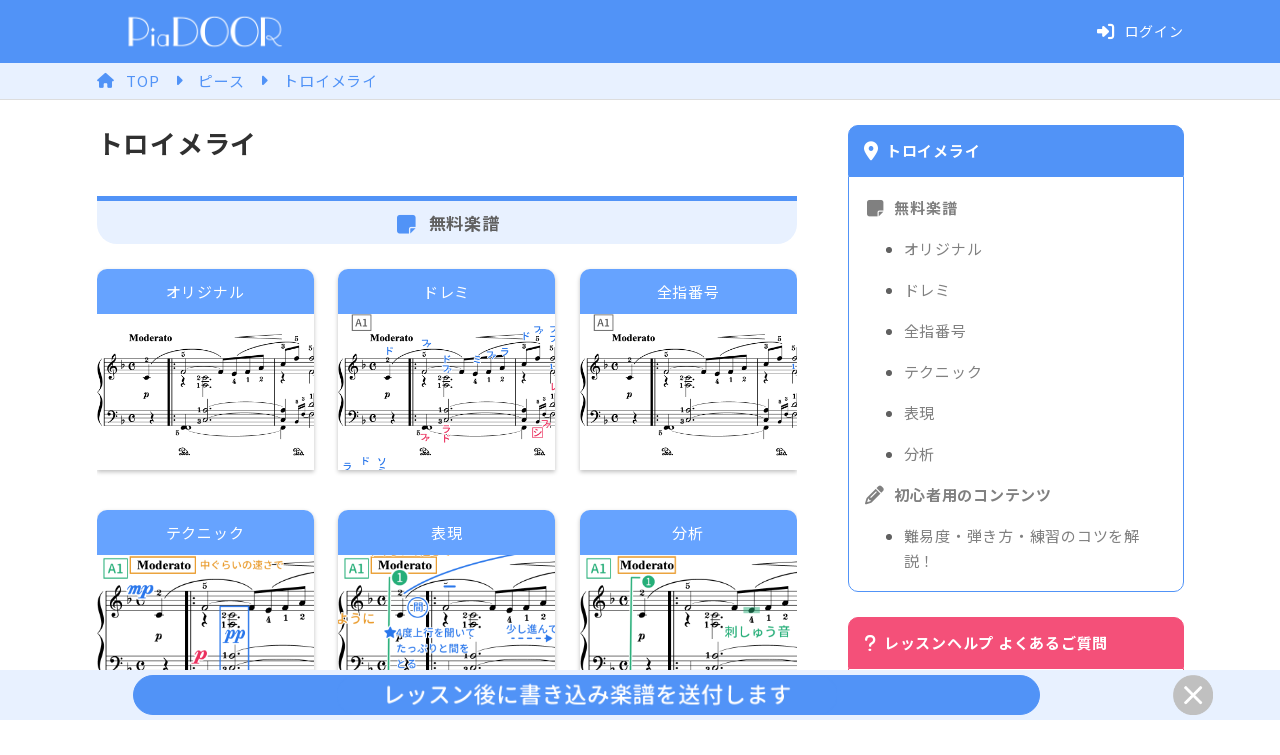

--- FILE ---
content_type: text/html; charset=UTF-8
request_url: https://piadoor.com/jp/piece/10/
body_size: 3846
content:
<!DOCTYPE html>
<html lang="jp">
<head>
	<!-- Google Tag Manager -->
<script>(function(w,d,s,l,i){w[l]=w[l]||[];w[l].push({'gtm.start':
new Date().getTime(),event:'gtm.js'});var f=d.getElementsByTagName(s)[0],
j=d.createElement(s),dl=l!='dataLayer'?'&l='+l:'';j.async=true;j.src=
'https://www.googletagmanager.com/gtm.js?id='+i+dl;f.parentNode.insertBefore(j,f);
})(window,document,'script','dataLayer','GTM-5NCCKWR7');</script>
<!-- End Google Tag Manager -->






<script async src="https://pagead2.googlesyndication.com/pagead/js/adsbygoogle.js?client=ca-pub-9656736597858976" crossorigin="anonymous"></script>


	<meta http-equiv="Content-Type" content="text/html; charset=UTF-8"/>
	<meta name="viewport" content="width=device-width, initial-scale=1, minimum-scale=1, maximum-scale=2, user-scalable=yes"/>



	<title>トロイメライ（シューマン）無料楽譜・弾き方・難易度 【PiaDOOR／ピアドア】</title>



	<link href="https://piadoor.com/asset_sw_20221101/css/vendor//font_awesome/css/all.css" rel="stylesheet">
	<link href="https://fonts.googleapis.com/css?family=Quicksand" rel="stylesheet">
    <link rel="preconnect" href="https://fonts.googleapis.com">
    <link rel="preconnect" href="https://fonts.gstatic.com" crossorigin>
    <link href="https://fonts.googleapis.com/css2?family=Noto+Sans+JP:wght@100..900&display=swap" rel="stylesheet">



	<link href="https://piadoor.com/asset_sw_20221101/css/common/integrated.css?v=1759244739" type="text/css" rel="stylesheet" media="screen,projection"/>
	<script src="https://piadoor.com/asset_sw_20221101/js/vendor/jquery-2.1.1.min.js"></script>
	<script src="https://piadoor.com/asset_sw_20221101/js/common/main.js?v=1762774338"></script>
	<script src="https://piadoor.com/asset_sw_20221101/js/piece/anchor_can_send_lsm.js"></script>
    <script src="https://piadoor.com/asset_sw_20221101/js/vendor/jquery.cookie.js"></script>
</head>



<body class="sub_page">
<!-- Google Tag Manager (noscript) -->
<noscript><iframe src="https://www.googletagmanager.com/ns.html?id=GTM-5NCCKWR7"
height="0" width="0" style="display:none;visibility:hidden"></iframe></noscript>
<!-- End Google Tag Manager (noscript) -->


<div class="anchor">
    <div class="anchor_main"></div>
    <a href="https://piadoor.com/jp/others/lp_lesson_top/">
    	<span class ="anchor_detail_btn">
    		<img src="https://piadoor.com/asset_sw_20221101/img/piece/anchor_can_send_lsm_btn_main.png" class="anchor_detail_txt" />
		</span>
	</a>
    <a href="" class="anchor_close">
    	<img src="https://piadoor.com/asset_sw_20221101/img/piece/anchor_can_send_lsm_btn_close.png" class="anchor_close_btn" />
	</a>
</div>



<nav>	<div class="container">



		<!-- 大画面サイズのみ表示 -->
		<div class="hide_on_med_and_down">
			<a href="https://piadoor.com/jp/">
				<img class="logo" src="https://piadoor.com/asset_sw_20221101/img/common/img_logo_white.png">
			</a>
                <ul class="float_right">
	<li><a href="https://piadoor.com/jp/user/login_input/"><i class="fas fa-sign-in-alt fa-fw fa-lg"></i>ログイン</a></li>
</ul>		</div>



		<!-- 小・中画面サイズのみ表示 -->
		<div class="hide_on_large_only">
            <input id="menu_cb" type="checkbox" value="off" class="menu_cb">
			<label id="menu_icon" for="menu_cb" class="menu_icon"></label>
            <label id="menu_background" for="menu_cb" class="menu_background"></label>
            <div id="ham_menu" class="ham_menu">
                <ul>
                <li><a href="https://piadoor.com/jp/user/login_input/" ><i class="fas fa-sign-in-alt fa-fw fa-lg"></i>ログイン</a></li>                </ul>
            </div>



			<div class="logo_box">
				<a href="https://piadoor.com/jp/">
					<img class="logo" src="https://piadoor.com/asset_sw_20221101/img/common/img_logo_white.png">
				</a>
			</div>
			<div class="clearfix"></div>
		</div>


	</div>


</nav>
<div class="breadcrumb_box">
	<div class="container">
		<a href="https://piadoor.com/jp/" class="breadcrumb">TOP</a><a href="https://piadoor.com/jp/piece/" class="breadcrumb">ピース</a><a href="https://piadoor.com/jp/piece/10/" class="breadcrumb">トロイメライ</a>	</div>
</div>





	<div class="container">
		<div class="left_box">
			<div class="main_box piece">



<h1>
	トロイメライ</h1>



<h2 class="category"><i class="fas fa-sticky-note fa-lg fa-fw"></i><span>無料楽譜</span></h2><div class="category"><ul><li><a href="https://piadoor.com/jp/piece/10/sheet_music/#normal"><div class="title">オリジナル</div><img src="https://piadoor.com/content/piece/000/10/01_normal/mswa_normal_none_thumbnail.png"></a></li><li><a href="https://piadoor.com/jp/piece/10/sheet_music/#doremi"><div class="title">ドレミ</div><img src="https://piadoor.com/content/piece/000/10/02_doremi/mswa_doremi_jp_thumbnail.png"></a></li><li><a href="https://piadoor.com/jp/piece/10/sheet_music/#fingering"><div class="title">全指番号</div><img src="https://piadoor.com/content/piece/000/10/03_fingering/mswa_fingering_jp_thumbnail.png"></a></li><li><a href="https://piadoor.com/jp/piece/10/sheet_music/#technique"><div class="title">テクニック</div><img src="https://piadoor.com/content/piece/000/10/04_technique/mswa_technique_jp_thumbnail.png"></a></li><li><a href="https://piadoor.com/jp/piece/10/sheet_music/#expression"><div class="title">表現</div><img src="https://piadoor.com/content/piece/000/10/05_expression/mswa_expression_jp_thumbnail.png"></a></li><li><a href="https://piadoor.com/jp/piece/10/sheet_music/#analysis"><div class="title">分析</div><img src="https://piadoor.com/content/piece/000/10/06_analysis/mswa_analysis_jp_thumbnail.png"></a></li></ul></div><h2 class="category"><i class="fas fa-pencil-alt fa-lg fa-fw"></i><span>初心者用のコンテンツ</span></h2><div class="category"><ul><li><a href="https://piadoor.com/jp/piece/10/basic/"><div class="title">弾き方のコツ</div><img src="https://piadoor.com/content/piece/000/10/11_basic/mswa_basic_jp_thumbnail.png"></a></li></ul></div>


			</div><!-- <div class="main_box piece"> -->



<div class="sub_box">
<div class="adsense" style="background-color:#f0f0f0;">



<script async src="//pagead2.googlesyndication.com/pagead/js/adsbygoogle.js"></script>
<!-- sw201807_auto -->
<ins class="adsbygoogle"
     style="display:block"
     data-ad-client="ca-pub-9656736597858976"
     data-ad-slot="7017112332"
     data-ad-format="auto"
     data-full-width-responsive="true"></ins>
<script>
(adsbygoogle = window.adsbygoogle || []).push({});
</script>



</div>
<div class="bottom_left_box"><div class="border_box_title blue">
	<i class="fas fa-map-marker-alt fa-lg"></i>トロイメライ</div>
<div class="border_box_content blue piece">
<ul>
	<li>
		<a href="https://piadoor.com/jp/piece/10/sheet_music/#normal"><i class="fas fa-sticky-note fa-lg fa-fw"></i><span>無料楽譜</span></a>
	</li>
    <li class="category_box_sm_variation sub normal">
    	<a href="https://piadoor.com/jp/piece/10/sheet_music/#normal">オリジナル</a>
    </li>
    <li class="category_box_sm_variation sub doremi">
   		<a href="https://piadoor.com/jp/piece/10/sheet_music/#doremi">ドレミ</a>
    </li>
    <li class="category_box_sm_variation sub fingering">
    	<a href="https://piadoor.com/jp/piece/10/sheet_music/#fingering">全指番号</a>
    </li>

                        <li class="category_box_sm_variation sub technique">
                <a href="https://piadoor.com/jp/piece/10/sheet_music/#technique">テクニック</a>
            </li>
            <li class="category_box_sm_variation sub expression">
                <a href="https://piadoor.com/jp/piece/10/sheet_music/#expression">表現</a>
            </li>
            <li class="category_box_sm_variation sub analysis">
                <a href="https://piadoor.com/jp/piece/10/sheet_music/#analysis">分析</a>
            </li>



<li><a href="https://piadoor.com/jp/piece/10/basic/"><i class="fas fa-pencil-alt fa-lg fa-fw"></i><span>初心者用のコンテンツ</span></a></li><li class="sub"><a href="https://piadoor.com/jp/piece/10/basic/">難易度・弾き方・練習のコツを解説！</a></li></ul>
</div><div class="border_box_title red">
	<i class="fa-solid fa-question fa-lg"></i>レッスンヘルプ よくあるご質問
</div>
<div class="border_box_content red">
<ul>
	<li><a href="https://piadoor.com/jp/others/lp_lesson_top/">PiaDOORオンラインレッスンとは？</a></li>
	<li><a href="https://piadoor.com/jp/lesson_help/ticket/fee/">レッスンチケットの料金</a></li>
	<li><a href="https://piadoor.com/jp/lesson_help/book/auto_booking/">自動予約とは？</a></li>
	<li><a href="https://piadoor.com/jp/lesson_help/book/lsm/">レッスン楽譜とは？</a></li>
	<li><a href="https://piadoor.com/jp/column/online_lesson/">オンラインレッスンコラム</a></li>
	<li><a href="https://piadoor.com/jp/lesson_help/lesson/intro_material/">体験用の導入教材ダウンロード</a></li>
</ul>



</div></div><div class="bottom_right_box"><div class="border_box_title yellow">
	<i class="fas fa-book fa-lg"></i>人気ピース
</div>
<div class="border_box_content yellow">
<ul>
<li><a href="https://piadoor.com/jp/piece/2/">エリーゼのために</a></li><li><a href="https://piadoor.com/jp/piece/5/">トルコ行進曲</a></li><li><a href="https://piadoor.com/jp/piece/6/">月の光</a></li><li><a href="https://piadoor.com/jp/piece/7/">月光 第1楽章</a></li><li><a href="https://piadoor.com/jp/piece/11/">ノクターン Op.9-2</a></li><li><a href="https://piadoor.com/jp/piece/13/">幻想即興曲 Op.66</a></li><li><a href="https://piadoor.com/jp/piece/74/">熊蜂の飛行</a></li><li><a href="https://piadoor.com/jp/piece/76/">アヴェ・マリア</a></li><li><a href="https://piadoor.com/jp/piece/80/">セレナーデ</a></li><li><a href="https://piadoor.com/jp/piece/81/">美しく青きドナウ</a></li><li><a href="https://piadoor.com/jp/piece/82/">アヴェ・マリア</a></li><li><a href="https://piadoor.com/jp/piece/88/">ハバネラ</a></li><li><a href="https://piadoor.com/jp/piece/103/">子守唄</a></li><li><a href="https://piadoor.com/jp/piece/9/">愛の夢 第3番</a></li><li><a href="https://piadoor.com/jp/piece/61/">24のプレリュード 第7番 イ長調 Op.28-7</a></li><li><a href="https://piadoor.com/jp/piece/78/">エンターテイナー</a></li><li><a href="https://piadoor.com/jp/piece/83/">サラバンド</a></li><li><a href="https://piadoor.com/jp/piece/89/">ラデツキー行進曲</a></li><li><a href="https://piadoor.com/jp/piece/92/">動物の謝肉祭 「白鳥」</a></li><li><a href="https://piadoor.com/jp/piece/4/">ジムノペディ 第1番</a></li></ul>
</div></div><div style="clear:both;"></div>
<dl class="sns_account_block last_margin_bottom">
	<dt class="title">PiaDOOR SNSアカウント</dt>
	<dd class="content">
		<ul class="sns_account_list">
			<li><a href="https://www.youtube.com/channel/UCOutla5eC7f5YP1A_XlL-QA" target="_blank"><img src="https://piadoor.com/asset_sw_20221101/img/common/main_btn_youtube.png" alt="YouTube"/></a></li>
			<li><a href="https://x.com/piadoor" target="_blank"><img src="https://piadoor.com/asset_sw_20221101/img/common/main_btn_twitter.png" alt="Twitter"/></a></li>
			<li><a href="https://www.instagram.com/piadoor_jp" target="_blank"><img src="https://piadoor.com/asset_sw_20221101/img/common/main_btn_instagram.png" alt="Instagram"/></a></li>
			<li><a href="https://www.facebook.com/piadoor" target="_blank"><img src="https://piadoor.com/asset_sw_20221101/img/common/main_btn_facebook.png" alt="Facebook"/></a></li>
		</ul>
	</dd>
</dl>
</div><!-- <div class="sub_box"> -->


		</div><!-- <div class="left_box"> -->


















		<div class="right_box hide_on_med_and_down">



<div class="sub_box">
<div class="border_box_title blue">
	<i class="fas fa-map-marker-alt fa-lg"></i>トロイメライ</div>
<div class="border_box_content blue piece">
<ul>
	<li>
		<a href="https://piadoor.com/jp/piece/10/sheet_music/#normal"><i class="fas fa-sticky-note fa-lg fa-fw"></i><span>無料楽譜</span></a>
	</li>
    <li class="category_box_sm_variation sub normal">
    	<a href="https://piadoor.com/jp/piece/10/sheet_music/#normal">オリジナル</a>
    </li>
    <li class="category_box_sm_variation sub doremi">
   		<a href="https://piadoor.com/jp/piece/10/sheet_music/#doremi">ドレミ</a>
    </li>
    <li class="category_box_sm_variation sub fingering">
    	<a href="https://piadoor.com/jp/piece/10/sheet_music/#fingering">全指番号</a>
    </li>

                        <li class="category_box_sm_variation sub technique">
                <a href="https://piadoor.com/jp/piece/10/sheet_music/#technique">テクニック</a>
            </li>
            <li class="category_box_sm_variation sub expression">
                <a href="https://piadoor.com/jp/piece/10/sheet_music/#expression">表現</a>
            </li>
            <li class="category_box_sm_variation sub analysis">
                <a href="https://piadoor.com/jp/piece/10/sheet_music/#analysis">分析</a>
            </li>



<li><a href="https://piadoor.com/jp/piece/10/basic/"><i class="fas fa-pencil-alt fa-lg fa-fw"></i><span>初心者用のコンテンツ</span></a></li><li class="sub"><a href="https://piadoor.com/jp/piece/10/basic/">難易度・弾き方・練習のコツを解説！</a></li></ul>
</div><div class="border_box_title red">
	<i class="fa-solid fa-question fa-lg"></i>レッスンヘルプ よくあるご質問
</div>
<div class="border_box_content red">
<ul>
	<li><a href="https://piadoor.com/jp/others/lp_lesson_top/">PiaDOORオンラインレッスンとは？</a></li>
	<li><a href="https://piadoor.com/jp/lesson_help/ticket/fee/">レッスンチケットの料金</a></li>
	<li><a href="https://piadoor.com/jp/lesson_help/book/auto_booking/">自動予約とは？</a></li>
	<li><a href="https://piadoor.com/jp/lesson_help/book/lsm/">レッスン楽譜とは？</a></li>
	<li><a href="https://piadoor.com/jp/column/online_lesson/">オンラインレッスンコラム</a></li>
	<li><a href="https://piadoor.com/jp/lesson_help/lesson/intro_material/">体験用の導入教材ダウンロード</a></li>
</ul>



</div><div class="border_box_title yellow">
	<i class="fas fa-book fa-lg"></i>人気ピース
</div>
<div class="border_box_content yellow">
<ul>
<li><a href="https://piadoor.com/jp/piece/2/">エリーゼのために</a></li><li><a href="https://piadoor.com/jp/piece/5/">トルコ行進曲</a></li><li><a href="https://piadoor.com/jp/piece/6/">月の光</a></li><li><a href="https://piadoor.com/jp/piece/7/">月光 第1楽章</a></li><li><a href="https://piadoor.com/jp/piece/11/">ノクターン Op.9-2</a></li><li><a href="https://piadoor.com/jp/piece/13/">幻想即興曲 Op.66</a></li><li><a href="https://piadoor.com/jp/piece/74/">熊蜂の飛行</a></li><li><a href="https://piadoor.com/jp/piece/76/">アヴェ・マリア</a></li><li><a href="https://piadoor.com/jp/piece/80/">セレナーデ</a></li><li><a href="https://piadoor.com/jp/piece/81/">美しく青きドナウ</a></li><li><a href="https://piadoor.com/jp/piece/82/">アヴェ・マリア</a></li><li><a href="https://piadoor.com/jp/piece/88/">ハバネラ</a></li><li><a href="https://piadoor.com/jp/piece/103/">子守唄</a></li><li><a href="https://piadoor.com/jp/piece/9/">愛の夢 第3番</a></li><li><a href="https://piadoor.com/jp/piece/61/">24のプレリュード 第7番 イ長調 Op.28-7</a></li><li><a href="https://piadoor.com/jp/piece/78/">エンターテイナー</a></li><li><a href="https://piadoor.com/jp/piece/83/">サラバンド</a></li><li><a href="https://piadoor.com/jp/piece/89/">ラデツキー行進曲</a></li><li><a href="https://piadoor.com/jp/piece/92/">動物の謝肉祭 「白鳥」</a></li><li><a href="https://piadoor.com/jp/piece/4/">ジムノペディ 第1番</a></li></ul>
</div><div class="adsense" style="background-color:#f0f0f0;">



<script async src="//pagead2.googlesyndication.com/pagead/js/adsbygoogle.js"></script>
<!-- sw201807_auto -->
<ins class="adsbygoogle"
     style="display:block"
     data-ad-client="ca-pub-9656736597858976"
     data-ad-slot="7017112332"
     data-ad-format="auto"
     data-full-width-responsive="true"></ins>
<script>
(adsbygoogle = window.adsbygoogle || []).push({});
</script>



</div>
</div><!-- <div class="sub_box"> -->


		</div><!-- <div class="right_box"> -->

















<div style="clear:both;"></div>



</div><!-- <div class="container"> -->



<footer>
	<div class="footer_link">
		<div class="container">
			<ul>
				<li>
					<a href="https://piadoor.com/jp/information/top/corporation/">
					企業概要
					</a>
				</li>
				<li>
					<a href="https://piadoor.com/jp/information/top/term/">
					利用規約
					</a>
				</li>
				<li>
					<a href="https://piadoor.com/jp/information/top/privacy_policy_20251001/">
					プライバシーポリシー
					</a>
				</li>
				<li>
					<a href="https://piadoor.com/jp/information/top/commerce/">
					特定商取引法に基づく表示
					</a>
				</li>
				<li>
					<a href="https://piadoor.com/jp/information/top/help/">
					   ヘルプ・お問い合わせ
					</a>
				</li>
				<li>
					<a href="https://piadoor.com/jp/others/lp_recruit/">
					講師・スタッフ募集
					</a>
				</li>
			</ul>
			<div class="clearfix"></div>
		</div>
	</div>
	<div class="copyright">
		<div class="container">
			Copyright© - PiaDOOR - All Rights Reserved
		</div>
	</div>
</footer>



	</body>
</html>


--- FILE ---
content_type: text/html; charset=utf-8
request_url: https://www.google.com/recaptcha/api2/aframe
body_size: 183
content:
<!DOCTYPE HTML><html><head><meta http-equiv="content-type" content="text/html; charset=UTF-8"></head><body><script nonce="QNwR2UrZ6DashgaSKaVLLw">/** Anti-fraud and anti-abuse applications only. See google.com/recaptcha */ try{var clients={'sodar':'https://pagead2.googlesyndication.com/pagead/sodar?'};window.addEventListener("message",function(a){try{if(a.source===window.parent){var b=JSON.parse(a.data);var c=clients[b['id']];if(c){var d=document.createElement('img');d.src=c+b['params']+'&rc='+(localStorage.getItem("rc::a")?sessionStorage.getItem("rc::b"):"");window.document.body.appendChild(d);sessionStorage.setItem("rc::e",parseInt(sessionStorage.getItem("rc::e")||0)+1);localStorage.setItem("rc::h",'1766033916581');}}}catch(b){}});window.parent.postMessage("_grecaptcha_ready", "*");}catch(b){}</script></body></html>

--- FILE ---
content_type: text/css
request_url: https://piadoor.com/asset_sw_20221101/css/common/integrated.css?v=1759244739
body_size: 42375
content:
:root {

	/**** 基本要素 ****/
	/* 下部マージン */
  --margin_bottom_s: 20px;
  --margin_bottom_ml: 25px;

	/**** ヘッダー ****/
	/* 上部マージン */
  --margin_top_h_s: 45px;/* ヘッダーの上部マージン */
  --margin_top_h_ml: 50px;

}

/*■■■■■■■■■■■■■■■■■■■■■■■■■■■■■■■■■■
■ common
■■■■■■■■■■■■■■■■■■■■■■■■■■■■■■■■■■*/
/********************************************************
■ ユニバーサルセレクタ・要素セレクタ
 （例：*, html）
********************************************************/
/*--------------------------------------------------------
■ ブラウザが勝手につけるマージンを削除
--------------------------------------------------------*/

*,*:before, *:after{
	margin: 0px;
	padding: 0px;
	box-sizing: border-box;
}

/*--------------------------------------------------------
■ html
--------------------------------------------------------*/

html{
	font-size: 15px;
	color: #606060;
	letter-spacing: 0.05em;
	line-height: 1.7;
	/* %で指定すると子や孫にも本要素で「計算後の実値」が継承されてしまうため、単位無しで指定 */
	font-family: -apple-system, BlinkMacSystemFont, "Helvetica Neue", "Segoe UI", "Noto Sans JP", "ヒラギノ角ゴ ProN W3", Meiryo, sans-serif;
	touch-action: manipulation; /*ダブルタップによるズームを無効化*/
}
*{
    font-family: inherit;/* フォントを継承（button等で勝手に他のフォントになるのを防ぐ */
}
/*--------------------------------------------------------
■ a
--------------------------------------------------------*/

a{
	color:#5193f7;
	text-decoration:none;
}

/*--------------------------------------------------------
■ アイコン
--------------------------------------------------------*/

i{
	margin-right: 0.4em;/* アイコンと右の文字の間にマージン */
}

i.sentence{
	margin-left: 0.4em;/* 文中なのでアイコンと左の文字の間にもマージン */
}

/********************************************************
■ クラス名のみ
 （例：.number）
********************************************************/
/*--------------------------------------------------------
■ 強調
--------------------------------------------------------*/

.number{
	font-family: 'Quicksand', sans-serif;
}

strong{
	border-bottom: dashed 2px #5193f7;
}
strong.red{
	border-bottom: none;
	color:#f45079;
	font-size:1.1em;
}
.italic{
	font-style: italic;
}
.bold{
	font-weight: bold;
}

/*--------------------------------------------------------
■ 最後要素にだけ使いたいマージン調整
--------------------------------------------------------*/

.last_margin_bottom{
	margin-bottom: var(--margin_bottom_s) !important;/* !importantで読込順序やクラスの詳しさを無視して強制させる */

}
@media only screen and (min-width: 738px){
	.last_margin_bottom{
		margin-bottom: var(--margin_bottom_ml) !important;/* !importantで読込順序やクラスの詳しさを無視して強制させる */
	}
}

/*--------------------------------------------------------
■ 文字の寄せ（中央・右）
--------------------------------------------------------*/

.center{
	text-align: center !important;/* !importantで読込順序やクラスの詳しさを無視して強制させる */
}
.right{
	text-align: right !important;/* !importantで読込順序やクラスの詳しさを無視して強制させる */
}
/*--------------------------------------------------------
■ SP版で改行させる
--------------------------------------------------------*/
br.sp_new_line {
	display:inline;
}
@media screen and (min-width: 738px){
	br.sp_new_line {
		display:none;
	}
}
/*--------------------------------------------------------
■ 単語の途中でも無理やり改行させる
--------------------------------------------------------*/
.break_all {
	word-break: break-all;
}
/*--------------------------------------------------------
■ matelializeより
--------------------------------------------------------*/

.clearfix{
	clear:both;
}

.float_right{
	float: right !important;
}

/*--------------------------------------------------------
■ メディアクエリ
--------------------------------------------------------*/
.hide_on_small_only{/* smallの時だけ非表示 */
  display: none !important;
}
.hide_on_med_and_down{/*medium以下の時非表示 */
  display: none !important;
}
@media only screen and (min-width: 738px){
	.hide_on_small_only{/* medium以上では表示 */
		display: block !important;
	}
	.hide_on_med_and_up{/* medium以上では非表示 */
   		display: none !important;
  }
}
@media only screen and (min-width: 1117px){
	.hide_on_med_and_down{/* largeでは表示 */
	  display: block !important;
	}
	  .hide_on_large_only{/* largeでは非表示 */
	  display: none !important;
	}
}
/********************************************************
■ 要素セレクタに特定クラスを付与
 （div.left_box）
********************************************************/
/*--------------------------------------------------------
■ left_box,right_box,full_box
--------------------------------------------------------*/

@media only screen and (min-width:1117px){
	div.full_box{/* 開発者用に利用 */
		float:left;
		width:1087px;
	}
	div.left_box{
		float:left;
		width:700px;
	}
	div.right_box{
		float:left;
		width:336px;
		margin-left:51px;
	}
}

/*--------------------------------------------------------
■ container
--------------------------------------------------------*/
div.container{
	margin: 0 5px;
	width: initial;
}
@media only screen and (min-width: 738px){
		div.container{
		margin: 0 10px;
		width: initial;
	}
}
@media only screen and (min-width: 1117px){
	div.container{
		margin: 0 auto;
		width: 1087px;/* 700 + 51 + 336 */
	}
}
/*--------------------------------------------------------
 ■ overflow_hidden
本divで外側から囲むことにより、
「ネガティブマージンによって見た目は保たれるがwidthが100%を超える要素」に横スクロールが出現してしまう不具合を回避できる。
【使用例】
・separate_table
--------------------------------------------------------*/
div.overflow_hidden{
	overflow: hidden;
}
/*■■■■■■■■■■■■■■■■■■■■■■■■■■■■■■■■■■
■ nav
■■■■■■■■■■■■■■■■■■■■■■■■■■■■■■■■■■*/

nav{
	background-color: #5193f7;
}
nav.developer{
	background-color: #000000;
}
/*  width 738未満の表示 */
/*  */
/* 【飛松アプデ】メニューを表示させんたくなったら */
/* ↓を有効化して・・・ */

/*
nav div.logo_box{
	float: left;
	width: calc(100% - 70px);
	text-align: center;
}
*//* nav-openのmargin-leftとwidthの合計の2倍 */


/* ↓を削除すればOK */
nav div.logo_box{
	float: left;
	width: 100%;
	text-align: center;
}

nav div.logo_box a img.logo{
	max-height: 50px;
	vertical-align: bottom;/* 下の余白を削除 */
}

@media only screen and (min-width: 738px){
	nav div a img.logo{
		max-height: 63px;
		vertical-align: bottom;/* 下の余白を削除 */
	}
	nav ul li{
		font-size:14px;
		list-style-type: none;
		margin: 0 0 0 20px;/* 左を空けて次のリストへのマージンを取る */
		float: left;
	}
	nav ul li a{
		display: block;
		padding: 20px 0;/* logoのheightに合わせる形でpaddingを設定 */
		color: #ffffff;
	}
}
/*--------------------------------------------------------
 ■ ハンバーガーメニュー
--------------------------------------------------------*/
body::before {/* ハンバーガメニュークリック時に背景を固定する */
	background-size: 100% auto;
	display: block;
	position: fixed;
	top: 0;
	left: 0;
	width: 100%;
	height: 100%;
	padding-bottom: 108px;
	content: "";
	z-index: -1;
}
nav .ham_menu{
    background-color: #fff;
    box-sizing: border-box;
    height: 100%;
    padding: 0px; /*メニュー内左右上下余白*/
    position: fixed;
    right: -300px; /*メニュー横幅 width と合わせる*/
    top: 0;
    transition: .2s ease-in-out;
    width: 300px;
    z-index: 1000;
}
nav .ham_menu ul{
	list-style:none;
}
nav .ham_menu ul li{
	border-bottom:1px #e8f1ff dashed;
	width:300px;
	margin:0 20px;
}
nav .ham_menu ul li a{
	color:#5193f7;
	display:block;
	font-size:16px;
	width:100%;
	height:100%;
	padding:14px 0;
}
nav .menu_background {
    background-color: #333; /*黒背景*/
    display: block;
    height: 100%;
    opacity: 0;
    position: fixed;
    right: 0;
    top: 0;
    transition: .2s ease-in-out;
    width: 100%;
    z-index: -1;
}
nav .menu_icon {
    color: #fff;
    cursor: pointer;
    display: block;
    height: 50px;
    line-height: 50px;  /*縦位置中央*/
    position: absolute;
    right: 0;
    text-align: center;
    top: 0;
    width: 50px;
    transition: .2s ease-in-out;
    z-index: 1000;
}
nav .menu_icon::before {
	font-family:'Font Awesome 6 Pro';
	content: '\f0c9';
	font-size: 32px;
}
nav .menu_cb:checked ~ label#menu_icon::before {
	content: '\f00d';
}
nav .menu_cb {
    display: none; /*チェックボックス本体は消しておく*/
}
nav .menu_cb:checked ~ #ham_menu,
nav .menu_cb:checked ~ #menu_icon {
    transform: translate(-300px); /*メニュー本体横幅 width と合わせる*/
}
nav .menu_cb:checked ~ #menu_background {
    opacity: 0.5;
    z-index: 999;
}
@media only screen and (max-width: 320px){/* iphone5/se用 */
	nav .ham_menu {
		right: -240px;
		width: 240px;
	}
	nav .ham_menu ul li{
		width:240px;
	}
	nav .ham_menu ul li a{
	font-size:14px;
}
	nav .menu_cb:checked ~ #ham_menu,
	nav .menu_cb:checked ~ #menu_icon {
    transform: translate(-240px); /*メニュー本体横幅 width と合わせる*/
	}
}
/*--------------------------------------------------------
 ■ 更新メッセージ付きナビ
--------------------------------------------------------*/
div.nav_update_message{
	background:#ea9c2e;/* 青色だとnavの色と被り、目立ちづらいため黄色に */
	position: fixed;
	display:flex;
	justify-content: center;
	align-items: center;
	top: 0;
	width: 100%;
	min-height:50px;
	transform: translateY(-100%);
	opacity: 0.96;
	font-weight: 600;
	z-index: 2000;
	transition: transform 0.24s cubic-bezier(0.55, 0.055, 0.675, 0.19);
	padding:0 12px;
}
@media only screen and (min-width: 1117px){
	div.nav_update_message{
		min-height:63px;
	}
}
div.nav_update_message.show {
    transform: translateY(0);
}
div.nav_update_message .message{
	display:flex;
	align-items: center;
	width:calc(100% - 40px);
	color:#fff;
	padding:10px 0;
}
@media only screen and (min-width: 1117px){
	div.nav_update_message .message{
		justify-content: center;/* 大画面のときは、文字を中央に持ってくる */
	}
}
div.nav_update_message .message i{
	font-size:18px;
}
div.nav_update_message .close_btn{
	display:flex;
	justify-content: center;
	align-items: center;
	width:40px;
	height:100%;
	color:#fff;
	font-size:20px;
	cursor: pointer;
}
div.nav_update_message .close_btn i{
	margin-right:0px;
}

/*■■■■■■■■■■■■■■■■■■■■■■■■■■■■■■■■■■
■ breadcrumb_box
■■■■■■■■■■■■■■■■■■■■■■■■■■■■■■■■■■*/

div.breadcrumb_box{
	background-color:#e8f1ff;
	line-height:24px;
	padding:6px 0;
	border-bottom:1px solid #dddddd;
	margin-bottom: var(--margin_bottom_s);
}
@media only screen and (min-width: 738px){
	div.breadcrumb_box{
		margin-bottom: var(--margin_bottom_ml);
	}
}
.breadcrumb:before{
	color: #5193f7;
	vertical-align: top;
	display: inline-block;
	font-family: "Font Awesome 6 Pro";
	content: '\f0da';/* 右のアイコン */
	font-weight:900;
	font-style: normal;
	margin: 0 15px;
	-webkit-font-smoothing: antialiased;
}
.breadcrumb:first-child:before{
	content: '\f015';/* 家のアイコン */
	margin: 0 12px 0 0;/* ホームアイコンの右マージンを調整してバランスを取る */
}

/*■■■■■■■■■■■■■■■■■■■■■■■■■■■■■■■■■■
■ footer
■■■■■■■■■■■■■■■■■■■■■■■■■■■■■■■■■■*/

footer{
	/* margin-bottom: 200px; */
}

/*--------------------------------------------------------
■ ul li
--------------------------------------------------------*/

footer div.footer_link{
	color: #ffffff;
	text-align: center;
	background-color: #5193f7;
	font-weight: normal;
	height: initial;
}

footer ul{
	float: right;
	margin: 10px 0;
	text-align: right;
}
@media only screen and (min-width:738px){
	footer ul{
		margin: 20px 0 0 0;
		text-align: center;
	}
}

footer ul li{
	color: #ffffff;
	font-size:14px;
	list-style-type: none;
}
@media only screen and (min-width:738px){
	footer ul li{
		float: left;
		margin: 0 0 0 20px;/* 左を空けて次のリストへのマージンを取る */
	}
}
footer ul li a{
	display: block;
	color: #ffffff;
	padding: 5px 0;
}
@media only screen and (min-width:738px){
	footer ul li a{
		padding: 0 0 20px 0;
	}
}


/*--------------------------------------------------------
■ copyright
--------------------------------------------------------*/

footer div.copyright{
	color: #ffffff;
	text-align: center;
	background-color: #2a77eb;
	font-weight: normal;
	padding: 10px;
}

/*■■■■■■■■■■■■■■■■■■■■■■■■■■■■■■■■■■
■ sub_box
■■■■■■■■■■■■■■■■■■■■■■■■■■■■■■■■■■*/
/* sub_boxとは、main_boxの下に来るボックスです。
 但し、1117px以上の端末では、右にも現れます。  */
/*--------------------------------------------------------
■ border_box_title
--------------------------------------------------------*/
div.sub_box div.border_box_title{
	color: #ffffff;
	font-weight: bold;
	padding: 12px 10px;
	border-radius: 10px 10px 0px 0px / 10px 10px 0px 0px;
}
@media only screen and (min-width: 738px){
	div.sub_box div.border_box_title{
	padding: 12px 15px;
	}
}
/*--------------------------------------------------------
■ border_box_content
--------------------------------------------------------*/
div.sub_box div.border_box_content{
	margin-bottom: var(--margin_bottom_s);
	padding: 10px;
	border-radius: 0px 0px 10px 10px / 0px 0px 10px 10px;
}
@media only screen and (min-width: 738px){
	div.sub_box div.border_box_content{
		padding: 10px 15px;
		margin-bottom: var(--margin_bottom_ml);
	}
}
div.sub_box div.border_box_content ul{
	margin-left: 20px;
}
div.sub_box div.border_box_content ul li a{/* paddingを設定（aタグ全体がリンクで飛べるように） */
    padding: 8px 0;
	display: block;
	color: #808080;
}

/* 色違い */
div.sub_box div.border_box_title.blue{
	border: 1px solid #5193f7;
	background-color: #5193f7;
}
div.sub_box div.border_box_content.blue{
	border: 1px solid #5193f7;
}
div.sub_box div.border_box_title.yellow{
	border: 1px solid #ea9c2e;
	background-color: #ea9c2e;
}
div.sub_box div.border_box_content.yellow{
	border: 1px solid #ea9c2e;
}
div.sub_box div.border_box_title.red{
	border: 1px solid #f45079;
	background-color: #f45079;
}
div.sub_box div.border_box_content.red{
	border: 1px solid #f45079;
}
div.sub_box div.border_box_title.black{
	border: 1px solid #000000;
	background-color: #000000;
}
div.sub_box div.border_box_content.black{
	border: 1px solid #000000;
}
/* list-style-typeの点無し */
div.sub_box div.border_box_content ul{
	margin-left: 0px;
	list-style-type: none;
}
/* 以下、各ピースのカテゴリを表示する「border_box」を想定 */
div.sub_box div.border_box_content.piece ul{/* list-style-typeの点無し */
	margin-left: 0px;
	list-style-type: none;

}
div.sub_box div.border_box_content.piece > ul > li{/* paddingを設定（上とデザイン上の統一を取るため） */
    font-weight: bold;

}
div.sub_box div.border_box_content.piece > ul > li.sub{/* 入れ子に対応 */
	margin-left: 40px;
    font-weight: normal;
	list-style-type: disc;
}

/*--------------------------------------------------------
■ adsense
--------------------------------------------------------*/

div.sub_box div.adsense{
	margin-left:-5px;
	margin-right:-5px;
	margin-bottom: var(--margin_bottom_s);
}
@media only screen and (min-width: 738px){
	div.sub_box div.adsense{
		margin-bottom: var(--margin_bottom_ml);
		margin-left:0px;
		margin-right:0px;
	}
}

/*--------------------------------------------------------
■ main_boxの下に位置する場合
middleサイズ以上の場合は2つに分ける。
--------------------------------------------------------*/

@media only screen and (min-width:738px){
	div.sub_box div.bottom_left_box{
		float: left;
		width: calc(50% - 20px);
		margin-right: 40px;
	}
	div.sub_box div.bottom_right_box{
		float: left;
		width: calc(50% - 20px);
	}
}
/*--------------------------------------------------------
■ 関連記事
--------------------------------------------------------*/
div.sub_box h2.article{
	font-size: 22px;
	margin-top: 0px;
	margin-bottom: var(--margin_bottom_ml);
    font-weight: bold;
    color: #606060;
    line-height: 1.4;
    position: relative;
    padding: 6px 0 6px 20px;
}
div.sub_box h2.article:before {
    content: "";
    position: absolute;
    top: 0;
    left: 0;
    border-radius: 3px;
    width: 6px;
    height: 100%;
    background: #5193f7;
}
div.sub_box .article_block{
	display:flex;
	gap:30px;
	flex-wrap: wrap;
	margin-bottom:50px;
}
div.sub_box .article_block .article_item{
	display:flex;
	flex-direction: column;
	position:relative;
	overflow:hidden;
	box-shadow: 0 1px 8px rgba(0,0,0,0.1);
	border-radius: 8px;
    transition: all .3s;
}
div.sub_box .article_block .article_item:hover{
     box-shadow: 0 1px 10px rgba(0,0,0,0.2), 0 0 50px rgba(128, 128, 128, 0.1) ;
}
div.sub_box .article_block .article_link{
	color:#606060;
}
div.sub_box .article_block .article_link img{
	width:100%;
}
div.sub_box .article_block .article_item .article_title{
	padding: 10px;
}
/* 左下 かつ タブレット以上の場合は2カラム */
div.left_box div.sub_box .article_block .article_item{
	width: 100%;
}
@media only screen and (min-width: 738px){
	div.left_box div.sub_box .article_block .article_item{
		width: calc((100% - 30px)/2);
	}
}
div.right_box div.sub_box .article_block .article_item{
	width: 100%;
}
/*■■■■■■■■■■■■■■■■■■■■■■■■■■■■■■■■■■
■ main_box
■■■■■■■■■■■■■■■■■■■■■■■■■■■■■■■■■■*/

/*********************************************************
 ■ main_box no_class
*********************************************************/

/*--------------------------------------------------------
■ h1
--------------------------------------------------------*/

div.main_box h1{
	font-size: 20px;
	line-height: 1.4;
	margin-top: 0px;
	margin-bottom: var(--margin_bottom_s);
	font-weight: bold;
	color: #303030;
}
@media only screen and (min-width: 738px){
	div.main_box h1{
		font-size: 26px;
		margin-bottom: var(--margin_bottom_ml);
	}
}

/*--------------------------------------------------------
■ h2
--------------------------------------------------------*/

div.main_box h2{
	font-size: 19px;
	margin-top: var(--margin_top_h_s);
	margin-bottom: var(--margin_bottom_s);
	font-weight: bold;
	line-height: 1.4;
}
@media only screen and (min-width: 738px){
	div.main_box h2{
		font-size: 23px;
		margin-top: var(--margin_top_h_ml);
		margin-bottom: var(--margin_bottom_ml);
	}
}
/* h1に続く、h2だけ上マージンを調整し、h1の上下マージンの見た目バランスを取る */
div.main_box h1 + h2{
	margin-top: 0px;
}
div.main_box h2 a{
	color: #303030;
}
div.main_box h2 span.number{
	font-size: 200%;
	font-size: 150%;
	margin-right: 10px;
}
div.main_box h2.fill{
	color: #ffffff;
	padding: 8px 8px 8px 28px;
	border-radius: 28px 10px 10px 10px;
	background-color: #5193f7;
}
/* 本来のh2に加え左に線を引く */
div.main_box  h2.bar{
	position: relative;
	color: #606060;
	background-color: #ffffff;
	padding: 6px 0 6px 25px;
}
div.main_box h2.bar:before{
	content: "";
	position: absolute;
	top: 0;
	left: 0;
	border-radius: 5px;/* widthの半分 */
	width: 10px;
	height: 100%;
	background: #99dcff;
}

body.sheet_music div.breadcrumb_box{
	margin-bottom: 10px;/* 必要 */
}
body.sheet_music div.main_box img{
	margin-bottom: 10px;/* 必要 */
}
body.sheet_music div.main_box div.adsense{
	margin-top: 25px;/* 必要 */
	margin-bottom: 20px;
}
@media only screen and (min-width: 738px){
	body.sheet_music div.breadcrumb_box{
		margin-bottom: 20px;
	}
	body.sheet_music div.main_box img{
		margin-bottom: 10px;
	}
	body.sheet_music div.main_box div.adsense{
		margin-top: 0px;
		margin-bottom: 20px;
	}
}
/*--------------------------------------------------------
■ h3
--------------------------------------------------------*/

div.main_box h3{
	font-size: 18px;
	margin-top: 45px;
	margin-bottom: var(--margin_bottom_s);
	font-weight: bold;
	color: #606060;
	line-height: 1.4;
}
@media only screen and (min-width: 738px){
	div.main_box h3{
		font-size: 22px;
		margin-top: 50px;
		margin-bottom: var(--margin_bottom_ml);
	}
}
div.main_box h3 a{
	color: #606060;
}
div.main_box h3 span.number{
	font-size: 150%;
	margin-right: 10px;
}

div.main_box h1 + h3{
	margin-top: 0px;
}
div.main_box h2 + h3{
	margin-top: 0px;
}

div.main_box  h3.bar{
	position: relative;
	padding: 6px 0 6px 25px;
}
div.main_box h3.bar:before{
	content: "";
	position: absolute;
	top: 0;
	left: 0;
	border-radius: 5px;/* widthの半分 */
	width: 10px;
	height: 100%;
	background: #99dcff;
}

/*--------------------------------------------------------
■ h4
--------------------------------------------------------*/

div.main_box h4{
	font-size: 17px;
	margin-top: 45px;
	margin-bottom: var(--margin_bottom_s);
	font-weight: bold;
	color: #606060;
	line-height: 1.4;
}
@media only screen and (min-width: 738px){
	div.main_box h4{
		font-size: 20px;
		margin-top: 50px;
		margin-bottom: var(--margin_bottom_ml);
	}
}
div.main_box h4 a{
	color: #606060;
}
div.main_box h4 span.number{
	font-size: 120%;
	margin-right: 5px;
}
div.main_box h3 + h4{
	margin-top: 0px;
}

div.main_box  h4.dashed{
	border-bottom: 3px dashed #99dcff;
	padding: 6px 0;
}

/*--------------------------------------------------------
■ h5
--------------------------------------------------------*/

div.main_box h5{
	font-size: 16px;
	margin-top: 20px;
	margin-bottom: var(--margin_bottom_s);
	font-weight: bold;
	color: #606060;
	position: relative;
	padding: 6px 0 6px 25px;
	line-height: 1.4;
}
@media only screen and (min-width: 738px){
	div.main_box h5{
		font-size: 20px;
		margin-top: 25px;
		margin-bottom: var(--margin_bottom_ml);
	}
}
div.main_box h5:before{
	content: "";
	position: absolute;
	top: 0;
	left: 0;
	border-radius: 3px;
	width: 6px;
	height: 100%;
	background: #8cbaff;
}
div.main_box h5 a{
	color: #606060;
}
div.main_box h4 + h5{
	margin-top: 0px;
}

/*--------------------------------------------------------
■ p
--------------------------------------------------------*/

div.main_box p{
	margin-bottom: var(--margin_bottom_s);
}
@media only screen and (min-width: 738px){
	div.main_box p{
		margin-bottom: var(--margin_bottom_ml);
	}
}
div.main_box p.img_title,
div.main_box p.table_title
{
	margin-bottom: 5px;
}
div.main_box p.error{
	font-weight: bold;
	color:#eb2f5d;
}

/*********************************************************
ul olについて

以下の仕様を実装するために、やや複雑になっている。

・liの中で2行になった場合、line-heightは他の要素と同じにしたい。
→ line-heightを大きくするのではなく、各liに上下5pxのパディングを設ける。・・・① 各liのパディング調整

・pタグなどの他のタグと同様、ulのmargin-bottomは25pxとしたい
→ 最初のliのmargin-topを-5px、最後のliのmargin-bottomを-5pxとする。・・・② 上下のマージン調整

*********************************************************/

/*--------------------------------------------------------
■ ul li
--------------------------------------------------------*/

div.main_box ul{
	margin-left: 25px;
	margin-bottom: var(--margin_bottom_s);
}
@media only screen and (min-width: 738px){
	div.main_box ul{
		margin-bottom: var(--margin_bottom_ml);
	}
}
div.main_box ul ul,
div.main_box ol ul{/* 入れ子に対応 */
	margin-bottom: 0px;
}
div.main_box ol ul{/* 入れ子に対応 */
	list-style-type: disc;
}
div.main_box ol ol{/* 入れ子に対応 */
	list-style-type: decimal;
}
div.main_box ul li.none{/* olは番号をスキップしないため用意しない */
	list-style-type: none;
}

/* ① 各liのパディング調整 */

div.main_box ul li{
	padding: 4px 0;
}
div.main_box ul li ul li:nth-child(1),
div.main_box ul li ol li:nth-child(1){
	padding-top: 8px;/* 最初を調整 */
}

/* ② 上下のマージン調整 */

div.main_box ul li:nth-child(1){
	margin-top: -4px;/* 最初を調整 */
}
div.main_box ul li ul li:nth-child(1),
div.main_box ul li ol li:nth-child(1){
	margin-top: 0px;/* 但し、レベル2は調整しない */
}
div.main_box ul li:nth-last-child(1){
	margin-bottom: -4px;/* レベル1の最後を調整 */
}

/*--------------------------------------------------------
■ ol li
--------------------------------------------------------*/

div.main_box ol{
	margin-left: 25px;
	margin-bottom: var(--margin_bottom_s);
}
@media only screen and (min-width: 738px){
	div.main_box ol{
		margin-bottom: var(--margin_bottom_ml);
	}
}
div.main_box ul ol,
div.main_box ol ol{/* 入れ子に対応 */
	margin-bottom: 0px;
}

/* ① 各liのパディング調整 */

div.main_box ol li{
	padding: 5px 0;
}
div.main_box ol li ul li:nth-child(1),
div.main_box ol li ol li:nth-child(1){
	padding-top: 10px;/* 最初を調整 */
}
div.main_box ol li ul li:nth-last-child(1),
div.main_box ol li ol li:nth-last-child(1){
	padding-bottom: 0px;/* 最後を調整 */
}

/* ② 上下のマージン調整 */

div.main_box ol li:nth-child(1){
	margin-top: -5px;/* 最初を調整 */
}
div.main_box ol li ul li:nth-child(1),
div.main_box ol li ol li:nth-child(1){
	margin-top: 0px;/* 但し、レベル2は調整しない */
}
div.main_box ol li:nth-last-child(1){
	margin-bottom: -5px;/* レベル1の最後を調整 */
}
div.main_box ol li ul li:nth-last-child(1),
div.main_box ol li ol li:nth-last-child(1){
	margin-bottom: 0px;/* 但し、レベル2は調整しない */
}

/*--------------------------------------------------------
■ hr 水色の破線
--------------------------------------------------------*/

div.main_box hr{
	border: 0;
	border-top: 1.5px dashed #99c2ff;
	background: #ffffff;
	margin-bottom: var(--margin_bottom_s);
}
@media only screen and (min-width: 738px){
	div.main_box hr{
		border-top: 2px dashed #99c2ff;
		margin-bottom: var(--margin_bottom_ml);
	}
}
/*--------------------------------------------------------
■ img
--------------------------------------------------------*/

div.main_box img{
	width:100%;
	max-width:100%;
	height:auto;
	margin-bottom: var(--margin_bottom_s);
	vertical-align:bottom;
}
@media only screen and (min-width: 738px){
	div.main_box img{
		margin-bottom: var(--margin_bottom_ml);
	}
}

div.main_box img.iwa_image{
	cursor:pointer;
}

/*--------------------------------------------------------
■ video
--------------------------------------------------------*/

div.main_box video{
	width:100%;
	max-width:100%;
	height:auto;
	margin-bottom: var(--margin_bottom_s);
	vertical-align:bottom;
}
@media only screen and (min-width: 738px){
	div.main_box video{
		margin-bottom: var(--margin_bottom_ml);
	}
}

/*********************************************************
■ main_box common（広範囲に影響を与えるクラス）※ 全controller共通の前提
*********************************************************/
/*--------------------------------------------------------
■ 検索ボックス
--------------------------------------------------------*/
div.main_box #search_form{
	position:relative;
	width:100%;
	min-width:300px;
}
div.main_box input#search_box{ /* スマホ版でも検索ウィンドウのサイズ同じ*/
	height:50px;
	padding-right:50px;
}
div.main_box button.search_btn{ /* 虫眼鏡アイコン */
	position:absolute;
	right:10px;/*アイコン左右の位置調整*/
	top:11px; /*見た目で調整*/
	background:none;
	color:#808080;
	border:none;
	font-size:20px;/*アイコンサイズ*/
	cursor: pointer;
}
div.main_box .search_btn i{
	margin:0px 0px;
}

/*--------------------------------------------------------
■ スクロールバー
--------------------------------------------------------*/
div.main_box #vertical_scroll_box{
	overflow-y: scroll;
	overflow-x: hidden;
	/* スクロールをなめらかにするプロパティ。
	しかし、これをONにしていると、スクロール内の領域のうち「初期描写範囲」外をクリックした時に
	色変更などができなくなる不具合がある。場合によってはコメントアウト */
	-webkit-overflow-scrolling: touch;
	/* ※heightは使う箇所に応じて適宜設定する */
}
div.main_box #vertical_scroll_box::-webkit-scrollbar {/* スクロールの幅の設定 */
	width: 12px;
}
div.main_box #vertical_scroll_box::-webkit-scrollbar-track {/* スクロールの背景の設定 */
	border-radius: 5px;
	box-shadow: 0 0 4px #aaa inset;
}
div.main_box #vertical_scroll_box::-webkit-scrollbar-thumb {/* スクロールのつまみ部分の設定 */
	 border-radius: 5px;
	 background: #d8d8d8;
}

/*********************************************************
■ main_box specific（main_box内で局所的に影響を与えるクラス）
 （div.main_box div.page_link_box）
*********************************************************/

/*=================================
■ 全controller共通
=================================*/

/*-*-*-*-*-*-*-*-*-*-*-*-*-*-*-*-*-*-*-*-*-*-*-*-
■ box
*-*-*-*-*-*-*-*-*-*-*-*-*-*-*-*-*-*-*-*-*-*-*-*-*/

/*--------------------------------------------------------
■ page_link_box
--------------------------------------------------------*/

div.main_box div.page_link_box{
	padding: 10px 10px 10px 10px;
	overflow: hidden;/*子要素のmargin-bottomを有効化させるために必要*/
	margin-bottom: var(--margin_bottom_s);
	border-top:5px solid #5193f7;
	background-color:#f4f8ff;
	border-radius: 0px 0px 20px 20px / 0px 0px 20px 20px;
}
@media only screen and (min-width: 738px){
	div.main_box div.page_link_box{
		padding: 15px 15px 15px 15px;
		margin-bottom: var(--margin_bottom_ml);
	}
}
div.main_box div.page_link_box div.title{/* クラス名変更 */
	font-size: 16px;
	font-weight: bold;
	color: #5193f7;
	text-align: center;
	margin-bottom: 10px;
}
@media only screen and (min-width: 738px){
	div.main_box div.page_link_box div.title{
		margin-bottom: 15px;
		font-size: 17px;
	}
}

div.main_box div.page_link_box ul,
div.main_box div.page_link_box ol,
div.main_box div.page_link_box ul a,
div.main_box div.page_link_box ol a{
	font-weight: bold;
	color: #606060;
	margin-bottom:0px;/* box内のul,olのmargin-bottomは無くす */
}

div.main_box div.page_link_box ul ul,
div.main_box div.page_link_box ul ol,
div.main_box div.page_link_box ol ul,
div.main_box div.page_link_box ol ol,
div.main_box div.page_link_box ul ul a,
div.main_box div.page_link_box ul ol a,
div.main_box div.page_link_box ol ul a,
div.main_box div.page_link_box ol ol a{
	font-weight: normal;
	color: #808080;
}

/*--------------------------------------------------------
li全体をリンクにするための調整
--------------------------------------------------------*/

div.main_box div.page_link_box a{
	display: block;
	padding:4px 0;
	padding:6px 0;
}
/* aタグがパディングを受け持つため「① 各liのパディング調整」（←で検索）を上書き調整 */
div.main_box div.page_link_box ol li,
div.main_box div.page_link_box ul li{
	padding: 0;
}
div.main_box div.page_link_box ol li ol li:nth-child(1),
div.main_box div.page_link_box ol li ul li:nth-child(1),
div.main_box div.page_link_box ul li ol li:nth-child(1),
div.main_box div.page_link_box ul li ul li:nth-child(1){
	padding-top: 0;/* 最初を調整 */
}
/*--------------------------------------------------------
■ border_box
--------------------------------------------------------*/
div.main_box div.border_box{
	position: relative;
	margin-top: 25px;/* タイトルの位置を-10するため、前の要素とのマージンを25px（15 + 10）取る。 */
	margin-bottom: var(--margin_bottom_s);
	padding: 12px 10px 0px 10px;/* padding-topはタイトルのはみだし分余裕を持たせる*/
	border-radius: 20px;
}
@media only screen and (min-width: 738px){
	div.main_box div.border_box{
		margin-top: 30px;/* タイトルの位置を-10するため、前の要素とのマージンを35px（25 + 10）取る。 */
		margin-bottom: var(--margin_bottom_ml);
		padding: 16px 15px 0px 15px;/* padding-topはタイトルのはみだし分余裕を持たせる*/
	}
}
div.main_box div.border_box div.title{
	position: absolute;
	top: -10px;
	left: 10px;
	padding: 0 5px;
	background: #ffffff;
	font-size: 16px;
	line-height: 1;
	font-weight: bold;
}
@media only screen and (min-width: 738px){
	div.main_box div.border_box div.title{
		padding: 0 15px;
		font-size: 17px;
	}
}
/* 色違い */
div.main_box div.border_box.blue{
	border: dashed 3px #5193f7;
}
div.main_box div.border_box.red{
	border: dashed 3px #f45079;
}
div.main_box div.border_box.yellow{
	border: dashed 3px #ea9c2e;
}
div.main_box div.border_box.blue strong{
	border-bottom: dashed 2px #5193f7;
}
div.main_box div.border_box.red strong{
	border-bottom: dashed 2px #f45079;
}
div.main_box div.border_box.red strong.red{
	border-bottom: none;
	color:#f45079;
	font-size:1.1em;
}
div.main_box div.border_box.yellow strong{
	border-bottom: dashed 2px #ea9c2e;
}
div.main_box div.border_box.blue div.title{
	color: #5193f7;
}
div.main_box div.border_box.red div.title{
	color: #f45079;
}
div.main_box div.border_box.yellow div.title{
	color: #ea9c2e;
}

/* ボックス内要素 */
div.main_box div.border_box p,
div.main_box div.border_box ul,
div.main_box div.border_box ol,
div.main_box div.border_box img,
div.main_box div.border_box div.mswa_ms{
	margin-bottom: 8px;/* boxの左右paddingは10pxだが、文字列にはline-height:1.5の影響で上下に余白が生まれるため、8pxとした */
}
div.main_box div.border_box ul ul,
div.main_box div.border_box ul ol,
div.main_box div.border_box ol ul,
div.main_box div.border_box ol ol{
	margin-bottom: 8px;/* boxの左右paddingは10pxだが、文字列にはline-height:1.5の影響で上下に余白が生まれるため、8pxとした */
}
@media only screen and (min-width: 738px){
	div.main_box div.border_box p,
	div.main_box div.border_box ul,
	div.main_box div.border_box ol,
	div.main_box div.border_box img,
	div.main_box div.border_box div.mswa_ms{
		margin-bottom: 10px;/* boxの左右paddingは15pxだが、文字列にはline-height:1.7の影響で上下に余白が生まれるため、10pxとした */
	}
	div.main_box div.border_box ul ul,
	div.main_box div.border_box ul ol,
	div.main_box div.border_box ol ul,
	div.main_box div.border_box ol ol{
		margin-bottom: 10px;/* boxの左右paddingは15pxだが、文字列にはline-height:1.7の影響で上下に余白が生まれるため、10pxとした */
	}
}
/*--------------------------------------------------------
■ background_box
--------------------------------------------------------*/
div.main_box div.background_box{
	padding: 7px 10px 0 10px;/* padding-topはタイトルのline-heightの影響でアイコンの上には3pxの余白があるため、(取りたい余白10px)-3px=7pxとした */
	overflow: hidden;/* 子要素のmargin-bottomを有効化させるために必要 */
	margin-bottom: var(--margin_bottom_s);
	border-radius: 20px;
}
@media only screen and (min-width: 738px){
	div.main_box div.background_box{
		padding:11px 15px 0 15px;/* padding-topはタイトルのline-heightの影響で文字の上には4pxの余白があるため、(取りたい余白15px)-4px=11pxとした */
		margin-bottom: var(--margin_bottom_ml);
	}
}

div.main_box div.background_box div.title{
	font-size: 16px;
	font-weight: bold;
	margin-bottom: 2px;/* 取りたい余白10px-(タイトルのline-height分の余白3px+文字列の余白5px)=2px */
}
@media only screen and (min-width: 738px){
	div.main_box div.background_box div.title{
		font-size: 17px;
		margin-bottom: 6px;/* 取りたい余白15px-(タイトルのline-height分の余白4px+文字列の余白5px)=6px */
	}
}

/* 色違い */
div.main_box div.background_box.blue{
	background-color: #e8f1ff;
}
div.main_box div.background_box.yellow{
	background-color: #fff0db;
}
div.main_box div.background_box.red{
	background-color: #ffe8ed;
}


div.main_box div.background_box.blue div.title{
	color: #5193f7;
}
div.main_box div.background_box.yellow div.title{
	color: #ea9c2e;
}
div.main_box div.background_box.red div.title{
	color: #f45079;
}

div.main_box div.background_box.blue strong{
	border-bottom: dashed 2px #5193f7;
}
div.main_box div.background_box.red strong{
	border-bottom: dashed 2px #f45079;
}
div.main_box div.background_box.red strong.red{
	border-bottom: none;
	color:#f45079;
	font-size:1.1em;
}
div.main_box div.background_box.yellow strong{
	border-bottom: dashed 2px #ea9c2e;
}
div.main_box div.background_box.blue a{
	color:#5193f7;
}
div.main_box div.background_box.red a{
	color:#f45079;
}
div.main_box div.background_box.yellow a{
	color:#ea9c2e;
}
/* 丸数字のリスト */
div.main_box div.background_box .ol_circle ol{
	list-style-type:none;
	margin-left:0px;
	counter-reset: list-counter;
}
div.main_box div.background_box .ol_circle li{
	position:relative;
	padding-left:34px;
}
div.main_box div.background_box .ol_circle li:before{
	display: flex;
	align-items: center;
	justify-content:center;
    position: absolute;
    left: 0;
	width: 1.5em;
	height: 1.5em;
	line-height: 1.5em;
    border-radius: 50%;
    color: #fff;
    counter-increment: list-counter;
    content: counter(list-counter);
    font-weight:bold;
}
/* 色違い */
div.main_box div.background_box.blue .ol_circle li:before{
	background: #5193f7;
}
div.main_box div.background_box.red .ol_circle li:before{
	background: #f45079;
}
div.main_box div.background_box.yellow .ol_circle li:before{
	background:#ea9c2e;
}
div.main_box div.background_box .ol_circle .title{
	margin-bottom:10px;
}
@media only screen and (min-width: 738px){
	div.main_box div.background_box .ol_circle .title{
	    margin-bottom:15px;
	}
}
/* ボックス内要素 */
div.main_box div.background_box p,
div.main_box div.background_box ul,
div.main_box div.background_box ol,
div.main_box div.background_box img,
div.main_box div.background_box div.mswa_ms{
	margin-bottom: 8px;/* 取りたい余白は10pxだが、文字列にはline-height:1.5の影響で上下に余白が生まれるため、8pxとした */
}
div.main_box div.background_box ul ul,
div.main_box div.background_box ul ol,
div.main_box div.background_box ol ul,
div.main_box div.background_box ol ol{
	margin-bottom: 8px;/* 取りたい余白は10pxだが、文字列にはline-height:1.5の影響で上下に余白が生まれるため、8pxとした */
}
/* ボックス内要素 */
@media only screen and (min-width: 738px){
	div.main_box div.background_box p,
	div.main_box div.background_box ul,
	div.main_box div.background_box ol,
	div.main_box div.background_box img,
	div.main_box div.background_box div.mswa_ms{
		margin-bottom: 10px;/* 取りたい余白は15pxだが、文字列にはline-height:1.7の影響で上下に余白が生まれるため、10pxとした */
	}
	div.main_box div.background_box ul ul,
	div.main_box div.background_box ul ol,
	div.main_box div.background_box ol ul,
	div.main_box div.background_box ol ol{
		margin-bottom: 10px;/* 取りたい余白は15pxだが、文字列にはline-height:1.7の影響で上下に余白が生まれるため、10pxとした */
	}
}
/*--------------------------------------------------------
■ blue_title_box
--------------------------------------------------------*/
div.main_box div.blue_title{
	padding: 8px 10px 8px 10px;
	border-radius: 10px 10px 0 0;
	background: #5193f7;
	color:#fff;
	font-size: 16px;
	position: relative;/* アイコンを正しく配置するのに必要 */
	width:100%;
}
@media only screen and (min-width: 738px){
	div.main_box div.blue_title{
		font-size: 17px;
	}
}
div.main_box div.blue_title i{/* アイコン */
	color:#fff;
	font-size:22px;
	position:absolute;
	top:calc((100% - 22px) /2);/* 22pxはアイコンのheight */
	left:20px;
	width:20px;
}
div.main_box div.blue_title span{/*  タイトルの文字列*/
	margin-left:50px;
	font-weight:bold;
	max-width:calc(100% - 50px);/* 50px = margin-left 50px */
	display:inline-block;
}
/* 本体部分 */
div.main_box div.blue_title_box{
	position: relative;
	background: #fff;
	border:#5193f7 1px solid;
	border-radius: 0 0 10px 10px;
	width:100%;
	margin-bottom: var(--margin_bottom_s);
}
@media only screen and (min-width: 738px){
	div.main_box div.blue_title_box{
		margin-bottom: var(--margin_bottom_ml);
	}
}
/* 中身部分 */
/*--------------------------------------------------------
■ fixed_th_scroll_block
--------------------------------------------------------*/
div.main_box div.blue_title_box .fixed_th_scroll_block{
	border-top:none;
	padding:0 10px 10px 10px;
}
/*--------------------------------------------------------
スクロールバー
--------------------------------------------------------*/
div.main_box div.blue_title_box .fixed_th_scroll_block #vertical_scroll_box{
	max-height: 600px;
}

div.main_box div.blue_title_box .fixed_th_scroll_block #vertical_scroll_box::-webkit-scrollbar-track{/* スクロールの背景の設定 */
	margin:10px 0 0 0;
}

/*--------------------------------------------------------
検索結果0のとき
--------------------------------------------------------*/
div.main_box div.blue_title_box .fixed_th_scroll_block .search_result_zero{
	margin:10px 0 0 0;
	text-align:center;
}
/*--------------------------------------------------------
fixed_th_scroll_table
--------------------------------------------------------*/

div.main_box div.blue_title_box table.fixed_th_scroll_table{
	width:100%;
	margin-bottom:0px;
    border-top: none;
}
@media only screen and (min-width: 738px){
	div.main_box div.blue_title_box table.fixed_th_scroll_table{
		width:calc(100% - 10px);
		margin-right:10px;
	}
}
div.main_box div.blue_title_box table.fixed_th_scroll_table thead tr{
	text-align:center;
	width:100%;
	margin:0 -10px;
}
div.main_box div.blue_title_box table.fixed_th_scroll_table thead tr th{
	position: -webkit-sticky;
	position: sticky;
	top: 0;
	z-index: 1;/* 	tbody内のセルより手前に表示する */
	background:#fff;
	padding:9px;
	text-align:center;
}
div.main_box div.blue_title_box table.fixed_th_scroll_table tr td{
	word-break: break-all;/* 文字折返し */
	padding:9px;
}
@media only screen and (min-width: 738px){
	div.main_box div.blue_title_box table.fixed_th_scroll_table thead tr th,
	div.main_box div.blue_title_box table.fixed_th_scroll_table tr td{
		padding:12px
	}
}
div.main_box div.blue_title_box table.fixed_th_scroll_table tr td .checkbox,
div.main_box div.blue_title_box table.fixed_th_scroll_table tr th .checkbox {
	text-align:center;
	width:20px;
	margin:0px;
}
div.main_box div.blue_title_box table.fixed_th_scroll_table tr td .checkbox input,
div.main_box div.blue_title_box table.fixed_th_scroll_table tr th .checkbox input {
	position:static; /*  absoluteを解除する */
	display:none;/* デフォルトのチェックボックスを消す */
}
div.main_box div.blue_title_box table.fixed_th_scroll_table tr td .checkbox label,
div.main_box div.blue_title_box table.fixed_th_scroll_table tr th .checkbox label {
	height:20px;
    margin-left: 0px;
    padding:0px;
    display: flex;
    align-items: center;
}
div.main_box div.blue_title_box table.fixed_th_scroll_table tr td .checkbox label:before,
div.main_box div.blue_title_box table.fixed_th_scroll_table tr th .checkbox label:before {
	left:0;
}

div.main_box div.blue_title_box table.fixed_th_scroll_table tr td .checkbox input[type="checkbox"]:checked + label:after,
div.main_box div.blue_title_box table.fixed_th_scroll_table tr th .checkbox input[type="checkbox"]:checked + label:after{
	left:4px;
}
div.main_box div.blue_title_box table.fixed_th_scroll_table tr td .checkbox input:disabled + label,
div.main_box div.blue_title_box table.fixed_th_scroll_table tr th .checkbox input:disabled + label {
    cursor: not-allowed;
    opacity: 0.5; /* ラベル全体（チェックマーク含む）を薄く */
}

div.main_box div.blue_title_box table.fixed_th_scroll_table tr td .checkbox input:disabled + label:before,
div.main_box div.blue_title_box table.fixed_th_scroll_table tr th .checkbox input:disabled + label:before {
    background-color: #eee; /* ボックスをややグレーに */
    border-color: #ccc;     /* 枠線も薄めに */
}
div.main_box div.blue_title_box table.fixed_th_scroll_table tr:hover td {
    cursor: pointer;
}
div.main_box div.blue_title_box table.fixed_th_scroll_table tr:has(input:disabled) td {
    cursor: not-allowed;
}
div.main_box div.blue_title_box table.fixed_th_scroll_table tr.clicked td {
    background: #e8f1ff ;
    cursor: pointer;
}
div.main_box div.blue_title_box table.fixed_th_scroll_table tr td a.dummy{
	color:#606060;
}
@media only screen and (max-width: 320px){/* iphone5/se用 */
	div.main_box div.blue_title_box table.fixed_th_scroll_table tr th,
	div.main_box div.blue_title_box table.fixed_th_scroll_table thead tr th{
		padding:5px;
	}
	div.main_box div.blue_title_box table.fixed_th_scroll_table tr td{
		padding:5px;
	}
	div.main_box div.blue_title_box table.fixed_th_scroll_table thead tr th.check{
	width:36px;
	}
}

/*--------------------------------------------------------
■ blue_th_link_block
--------------------------------------------------------*/
/* 見出し */
div.main_box div.blue_title_box div.blue_th_link_block h3.heading{
	background:#e8f1ff ;
	color:#5193f7;
    display: block;
    font-size:16px;
    padding: 8px;
    position: relative;
    margin-top:0px;
    margin-bottom:0px ;
    border-radius:0;
}
div.main_box div.blue_title_box div.blue_th_link_block h3.heading:first-child{
	border-top:none;
}
div.main_box div.blue_title_box div.blue_th_link_block h3.heading a.link{/*ヘッダーにリンク有りのスタイル*/
	color:#5193f7;
	text-decoration:underline;
}
div.main_box div.blue_title_box div.blue_th_link_block h3.heading a.head_no_link{/*ヘッダーにリンク無しのスタイル*/
	color:#5193f7;
	cursor:auto;
}
/*データにリンク無しのスタイル*/
div.main_box div.blue_title_box div.blue_th_link_block a.no_link{
	color:#808080;
}

div.main_box div.blue_title_box div.blue_th_link_block ul.data_group{
    padding: 10px 10px 0 10px;
    margin:0;
    letter-spacing: -.4em;/* 文字間を詰めて横並びリストの隙間をなくす */
}
div.main_box div.blue_title_box div.blue_th_link_block ul.data_group li{
	display:inline-block;
	padding-top:0px;
	padding-bottom:10px;
	letter-spacing: normal;
	margin-right:20px;
	margin-bottom:0px;
}
div.main_box div.blue_title_box div.blue_th_link_block ul.data_group li i{
	font-size:18px;
}
@media only screen and (min-width: 738px){
	div.main_box div.blue_title_box div.blue_th_link_block h3.heading{
		padding: 8px 15px;
		font-size:17px;
	}
}
/*--------------------------------------------------------
■ adsense
--------------------------------------------------------*/

div.main_box div.adsense{
	margin-left:-5px;
	margin-right:-5px;
	margin-bottom: var(--margin_bottom_s);
}
@media only screen and (min-width: 738px){
	div.main_box div.adsense{
		margin-left:0px;
		margin-right:0px;
		margin-bottom: var(--margin_bottom_ml);
	}
}

/*--------------------------------------------------------
■ accordion_block
--------------------------------------------------------*/
div.main_box .accordion_block{
	width:100%;
}
div.main_box .accordion_block .accordion_item{
	width:100%;
	display:-webkit-box;
  	display:-ms-flexbox;
	display:flex;
	border-radius:10px;
	box-sizing:border-box;
	min-height:70px;
}
div.main_box .accordion_block .accordion_item.item_visible{
	padding:10px;
	margin-bottom: var(--margin_bottom_s);
	background:#5193f7;
	color:#fff;
	cursor:pointer;
}
@media only screen and (min-width: 738px){
	div.main_box .accordion_block .accordion_item.item_hidden{
		padding-top: 20px;
		margin-bottom: var(--margin_bottom_ml);
	}
}
div.main_box .accordion_block .accordion_item.item_visible.active{
	border-radius:10px 10px 0 0;
	margin-bottom:0px;
}
div.main_box .accordion_block .accordion_item.item_hidden{
	background:#e8f1ff;
	border-radius:0 0 10px 10px;
	display:none;
	padding: 15px 10px 0px 10px;
	margin-bottom: var(--margin_bottom_s);
}
@media only screen and (min-width: 738px){
	div.main_box .accordion_block .accordion_item.item_hidden{
		padding-top: 20px;
		margin-bottom: var(--margin_bottom_ml);
	}
}
div.main_box .accordion_block .accordion_item.item_visible .txt{
	display:-webkit-box;
  	display:-ms-flexbox;
  	display:flex;
	align-items:center;
	width:calc(100% - 30px - 10px);/* 30pxはアイコンのwidth、10pxはtxtの右margin */
	margin-right:10px;
	font-weight:bold;
}
div.main_box .accordion_block .accordion_item.item_hidden .txt .blue{
	color:#5193f7;
	margin-bottom:20px;
}
div.main_box .accordion_block .accordion_item.item_visible .icon{
	display:-webkit-box;
  	display:-ms-flexbox;
  	display:flex;
	align-items:center;
	justify-content:center;
	width:30px;
}
/* プラス／マイナスアイコン */
div.main_box .accordion_block .accordion_item.item_visible .icon i{
	font-size:22px;
	color:#fff;
	margin-right:0px;
}
/*--------------------------------------------------------
■ SNSボタン
--------------------------------------------------------*/
.sns_account_block{
	display: flex;
	justify-content: center;
	flex-direction: column;
	text-align: center;
	max-width: 100%;
	margin-top:15px
}
@media only screen and (min-width: 738px){
	.sns_account_block{
		margin-top:0;
	}
}
.sns_account_block .title{
	margin-bottom: var(--margin_bottom_s);
	font-size: 16px;
	font-weight:bold;
}
.sns_account_block .content .sns_account_list{
	display: flex;
	margin:0;
	gap:20px;
	list-style: none;
	justify-content: center;
}
.sns_account_block .content .sns_account_list a{
	display:block;
	width:50px;
	height:50px;
}
.sns_account_block .content .sns_account_list img{
	width:50px;
	height:50px;
}
/*-*-*-*-*-*-*-*-*-*-*-*-*-*-*-*-*-*-*-*-*-*-*-*-*
■ 入力フォーム系
*-*-*-*-*-*-*-*-*-*-*-*-*-*-*-*-*-*-*-*-*-*-*-*-*/
/*--------------------------------------------------------
■ フォームタイトル
--------------------------------------------------------*/

div.main_box div.form_block{
	margin-top: 15px;
	margin-bottom: var(--margin_bottom_s);
}
@media only screen and (min-width: 738px){
	div.main_box div.form_block{
		margin-bottom: var(--margin_bottom_ml);;
		margin-top: 20px;
	}
}
div.main_box div.form_title{
	font-weight: bold;
	font-size: 16px;
	margin-bottom:7.5px;
}
@media only screen and (min-width: 738px){
	div.main_box div.form_title{
		font-size: 20px;
		margin-bottom:10px;
	}
}
div.main_box div.value{
	margin-right: 7.5px;
	width: 75%;
}
@media only screen and (min-width: 738px){
	div.main_box div.value{
		margin-right:10px;
		width:60%;
	}
}
div.main_box mark.required{
    color: #ffffff;
    background-color: #eb2f5d;/* style_memo.cssに沿って。赤系SWスウォッチ1より */
    margin-left: 6px;
    font-size: 10px;
    padding:2px 8px;
    border-radius: 8px;
    vertical-align:2px;/* 上下中央になるよう調整 */
}
@media only screen and (min-width: 738px){
	div.main_box mark.required{
	    margin-left: 10px;
		font-size: 12px;
	}
}
div.main_box mark.optional{
    color: #ffffff;
    background-color: #ea9c2e;/* style_memo.cssに沿って。黄系SWスウォッチ1より */
	margin-left: 6px;
    font-size: 10px;
    padding:2px 8px;
    border-radius: 8px;
	vertical-align:2px;/* 上下中央になるよう調整 */
}
@media only screen and (min-width: 738px){
	div.main_box mark.optional{
	    margin-left: 10px;
	    font-size: 12px;
	}
}
/*--------------------------------------------------------
■ テキストボックス
--------------------------------------------------------*/

div.main_box div.flex{
    display: -webkit-flex;
    display: -moz-flex;
    display: -ms-flex;
    display: -o-flex;
    display: flex;
}

div.main_box input[type="text"],
div.main_box input[type="number"],
div.main_box input[type="email"],
div.main_box input[type="password"],
div.main_box input[type="search"]{/* textボックスにのみ対応するスタイル */
	border: 2px solid #d8d8d8;/* style_memo.cssに沿って。白黒系より。 */
	border-radius:3px;
	background-color: #e8f1ff;
	cursor:text;
	-webkit-appearance: none;/* iPhone表示時に上に影ができる問題を修正 */
	width:100%;
	padding:0px 7.5px;/* heightで調整済みなので上下padding不要。iOSでプレイスフォルダがずれる問題があるが仕様とする */
	height:40px;
	font: 400 15px Arial;/* Chromeのユーザーエージェント仕様に合わせる */
}
@media only screen and (min-width: 738px){
	div.main_box input[type="text"],
	div.main_box input[type="number"],
	div.main_box input[type="email"],
	div.main_box input[type="password"],
	div.main_box input[type="search"]{
		padding:0px 10px;
		height:50px;
		font-size:16px;
	}
}
div.main_box input[type="text"]::placeholder,
div.main_box input[type="number"]::placeholder,
div.main_box input[type="email"]::placeholder {
  color: #c0c0c0;
}
input[type="search"] {
  -webkit-appearance: searchfield;
}
/* input[type="search"]のバツボタンを非表示 */
input[type="search"]::-webkit-search-cancel-button {
  -webkit-appearance: none;
}
/*--------------------------------------------------------
■ テキストエリア
--------------------------------------------------------*/

div.main_box textarea{
	border: 2px solid #d8d8d8;/* main.cssに書くのなら他と同居できるように */
	background-color: #e8f1ff;
	border-radius:3px;
    padding:10px;
    width: 100%;
    max-width:100%;
    min-height: 140px;
    line-height: 1.2;
    -webkit-appearance: none;
    overflow-y: scroll;/* スマホ版はスクロールさせる */
	-webkit-overflow-scrolling: touch;
	display: block;
	cursor:text;
	font: 400 16px Arial;/* Chromeのユーザーエージェント仕様に合わせる */
}

@media only screen and (min-width: 738px){
	div.main_box textarea{
    	min-height: 100px;
		overflow-y: visible;
	}
}
div.main_box textarea::placeholder {
  color: #c0c0c0;
}

/*--------------------------------------------------------
■ ラジオボタン
--------------------------------------------------------*/

div.main_box .radio input{/* 他の入力フォーム同様、タブ移動＆スペースで移動できるように（display:noneだとタブ移動できなくなる） */
  position: absolute;
  width: 1px;
  height: 1px;
  margin: -1px;
  clip: rect(0, 0, 0, 0);
}
div.main_box .radio label{
	display: inline-block;
	position: relative;
	cursor: pointer;
	margin-left: 10px;/* 左を揃えるように */
	padding: 8px 20px;
}
div.main_box .radio label:before{
	position: absolute;
	content: "";
	top: 50%;
	left: -10px;
	width: 20px;
	height: 20px;
	margin-top: -10px;
	background: #dee2e6;
	border-radius: 50%;
}
div.main_box .radio input[type="radio"]:checked + label:after {
	position: absolute;
	content: "";
	top: 50%;
	left: -4px;
	width: 8px;
	height: 8px;
	margin-top: -4px;
	border-radius: 50%;
	background: #5193f7;
}

/*--------------------------------------------------------
■ チェックボックス
--------------------------------------------------------*/

div.main_box .checkbox input{/* 他の入力フォーム同様、タブ移動＆スペースで移動できるように（display:noneだとタブ移動できなくなる） */
  position: absolute;
  width: 1px;
  height: 1px;
  margin: -1px;
  clip: rect(0, 0, 0, 0);
  display: flex;
  justify-content: center;
  align-items: center;
  margin-top:3px;
}
div.main_box .checkbox label{
	display: inline-block;
	position: relative;
	cursor: pointer;
	margin-left: 10px;/* 左を揃えるように */
	padding: 8px 20px;
}

div.main_box .checkbox label:before{
	position: absolute;
	content: "";
	top: 50%;
	left: -10px;
	width: 20px;
	height: 20px;
	margin-top: -10px;
	background: #dee2e6;
}
div.main_box .checkbox input[type="checkbox"]:checked + label:after {
	position: absolute;
	content: "";
	top: 50%;
	left: -6px;
	margin-top: -5px;
	/* ↓の5行。透明な長方形の左と下にボーダーを引き、それを反時計回りに45度回転させることによって、チェックマークをデザインしている */
	width: 12px;
	height: 8px;
	border-left: 3px solid #0171bd;
	border-bottom: 3px solid #0171bd;
	transform: rotate(-45deg);
}

/*--------------------------------------------------------
■ 写真のアップロードボックス
--------------------------------------------------------*/
div.main_box div.img_upload_box_container{
	font-size:0px;
}
div.main_box div.img_upload_box{
    display: inline-block;
    position: relative;
    cursor: pointer;
}
div.main_box input[type="file"] {
    opacity: 0;
    filter: progid:DXImageTransform.Microsoft.Alpha(opacity=0);
    position: absolute;
    right: 0;
    top: 0;
    margin: 0;
    font-size: 100px;
    cursor: pointer;
    height:100%;
    width:100%;
}
div.main_box div.img_upload_box label {
   background: #e8f1ff;
   border: 2px solid #d8d8d8;
   padding: 10px;
   border-radius: 3px;
   display: inline-block;
   position: relative;
   height:300px;
   width:100%;
}
div.main_box div.img_upload_box label i.fa-file{
	font-size:40px;
	position:absolute;
	top:30%;
	left:calc(50% - 15px);
	margin-right:0px;
	color:#dddddd;
}
div.main_box div.img_upload_box span.insert_img_txt{
	position:absolute;
	top:calc(50% - 20px);
	padding:10px;
	left:0;
	font-size:15px;
}
div.main_box div.img_upload_box div.update_img_txt {
   display:none;
}
div.main_box div.img_upload_box button.clear_img_btn{
    opacity: 1;
    padding: 4px 8px;
    color: #5193f7;
    z-index: 7;
    border: 2px solid #5193f7;
    border-radius: 5px;
    position:absolute;
    top: auto;
    bottom:10px;
    right:10px;
    background:transparent;
    display: none;
    cursor: pointer;
}
div.main_box div.img_upload_box .img_display_box img{
   max-height:238px;
   width:auto;
}
/*--------------------------------------------------------
■ 動画のアップロードボックス
--------------------------------------------------------*/
div.main_box div.video_upload_box_container{
    font-size:0px;
}
div.main_box div.video_upload_box{
    display: inline-block;
    position: relative;
    cursor: pointer;
}
div.main_box input[type="file"] {
    opacity: 0;
    filter: progid:DXImageTransform.Microsoft.Alpha(opacity=0);
    position: absolute;
    right: 0;
    top: 0;
    margin: 0;
    font-size: 100px;
    cursor: pointer;
    height:100%;
    width:100%;
}
div.main_box div.video_upload_box label {
    background: #e8f1ff;
    border: 2px solid #d8d8d8;
    padding: 10px;
    border-radius: 3px;
    display: inline-block;
    position: relative;
    height: 300px;
    width: 100%;
}
div.main_box div.video_upload_box label i.fa-file{
    font-size:40px;
    position:absolute;
    top:30%;
    left:calc(50% - 15px);
    margin-right:0px;
    color:#dddddd;
}
div.main_box div.video_upload_box span.insert_video_txt{
    position:absolute;
    top:calc(50% - 20px);
    padding:10px;
    left:0;
    font-size:15px;
}
div.main_box div.video_upload_box div.update_video_txt {
    display:none;
}
div.main_box div.video_upload_box button.clear_video_btn{
    opacity: 1;
    padding: 4px 8px;
    color: #5193f7;
    z-index: 7;
    border: 2px solid #5193f7;
    border-radius: 5px;
    position:absolute;
    top: auto;
    bottom:10px;
    right:10px;
    background:transparent;
    display: none;
    cursor: pointer;
}
div.main_box div.video_upload_box .video_display_box video{
    max-height:238px;
    width:100%;
}
/*--------------------------------------------------------
■ コメントとエラーメッセージ
--------------------------------------------------------*/

div.main_box div.comment{
	color:#808080;
	font-size: 12px;
	margin-bottom:9px;
	margin-top:3px;
}
@media only screen and (min-width: 738px){
	div.main_box div.comment{
		font-size: 14px;
		margin-bottom:12px;
		margin-top:4px;
	}
}

div.main_box div.info{/* インフォメッセージ */
	font-weight: bold;
	color:#25ae78;
}

div.main_box div.error{/* エラーメッセージ */
	font-weight: bold;
	color:#eb2f5d;
}
/* 背景色付きのエラーメッセージ */
div.main_box div.background_error{/* 初期表示は非表示(display:noneだが、jsでdisplay:blockにすることで表示させる */
	font-weight: bold;
    color: #eb2f5d;
	text-align:center;
	background-color:#ffe8ed;
	margin:0px auto 15px auto;
	padding:7.5px 22.5px;
	max-width:300px;
	font-size:10.5px;
	border-radius:6px;
}
@media only screen and (min-width: 738px){
	div.main_box div.background_error{
		margin:0px auto 25px auto;
		padding:10px 30px ;
		max-width:400px;
		font-size:14px;
		border-radius:8px;
	}
}
/* 上部のオブジェクトのlast_margin_bottomを考慮し、ネガティブマージンを与えたメッセージ */
div.main_box div.comment.negative_margin{
	margin-top: calc(var(--margin_bottom_s) * -1);
	margin-bottom: var(--margin_bottom_s);
}
@media only screen and (min-width: 738px){
	div.main_box div.negative_margin{
		margin-top: calc(var(--margin_bottom_ml) * -1);
		margin-bottom: var(--margin_bottom_ml)
	}
}
div.main_box div.comment.cb_radio_bottom{/* チェックボックスやラジオボタンの下に来るメッセージ */
	margin-top:-5px;
}
div.main_box div.comment.margin_none{/* チェックボックスやラジオボタンの下に来るメッセージ */
	margin-top:0px;
	margin-bottom:0px;
}
/*--------------------------------------------------------
■ Datepicker（カレンダー）の設定
--------------------------------------------------------*/
.ui-widget-header {
    border: 1px solid #5193f7;
    background: #5193f7 url(images/ui-bg_gloss-wave_55_5c9ccc_500x100.png) 50% 50% repeat-x;
    color: #fff;
    font-weight: bold;
}

.ui-state-default, .ui-widget-content .ui-state-default, .ui-widget-header .ui-state-default, .ui-button, html .ui-button.ui-state-disabled:hover, html .ui-button.ui-state-disabled:active {
    border: 1px solid #e8f1ff;
    background: #e8f1ff url(images/ui-bg_glass_85_dfeffc_1x400.png) 50% 50% repeat-x;
    font-weight: bold;
    color: #808080;
}

table.ui-datepicker-calendar span{
	color: #808080;
}

.ui-state-highlight, .ui-widget-content .ui-state-highlight, .ui-widget-header .ui-state-highlight {
    border: 1px solid #ea9c2e;
    background: #ea9c2e;
    color: #ffffff;
}

.ui-state-active, .ui-widget-content .ui-state-active, .ui-widget-header .ui-state-active, a.ui-button:active, .ui-button:active, .ui-button.ui-state-active:hover {
    border: 1px solid #79b7e7;
    background: #5193f7 url(images/ui-bg_inset-hard_100_f5f8f9_1x100.png) 50% 50% repeat-x;
    font-weight: bold;
    color: #ffffff;
}

.ui-datepicker .ui-datepicker-prev span, .ui-datepicker .ui-datepicker-next span {
    cursor:pointer;
}
.ui-datepicker-header a:hover {
    background: #e8f1ff;
    display:block;/* クリック範囲を広げる */
    cursor:pointer;
}
/*--------------------------------------------------------
■ 入力ボックス（■ 全controller共通の入力フォーム系に移動の可能性あり？）
--------------------------------------------------------*/
div.main_box .form_block .detail_title{
	margin-bottom:6px;
	font-weight:bold;
}
div.main_box .form_block .detail_title.with_icon{
  	display:-webkit-box;
  	display:-ms-flexbox;
  	display:flex;
  	align-items: center;
  	margin-bottom:10px;
}
div.main_box .form_block .value.size_100_percent{
	width:100%;
}
div.main_box .form_block .flex_group{
  	display:-webkit-box;
  	display:-ms-flexbox;
  	display:flex;
  	align-items: center;
}
div.main_box .form_block .value.zip_1{
	width:70px;
}
div.main_box .form_block .value.zip_2{
	width:95px;
	margin:0 0 0 7.5px;
}
div.main_box input[type="text"].bg_white_input,
div.main_box textarea.bg_white_input{
	background:#ffffff;
}
div.main_box textarea.trip_area{
	min-height:100px;
}
div.main_box textarea.message{
	min-height:200px;
}
div.main_box .bg_gray_box{
	background:#f3f3f3;
	border-radius:5px;
	padding:10px;
	font-size:12px;
}
div.main_box .bg_gray_box .example_img{
	margin:5px 0;
	text-align:center;
}
@media only screen and (min-width: 738px){
	div.main_box .bg_gray_box .example_img{
		text-align:left;
	}
}
div.main_box .bg_gray_box .example_img img{
	 margin-bottom:0;
	 width:300px;
}
div.main_box .form_block .pull_down{
	display:block;
	position:relative;
	width:250px;
}
div.main_box .form_block .pull_down:before {
    content: "";
    display: block;
    position: absolute;
    top: auto;
    top: 0;
    right: 0;
    bottom: 0;
    width: 40px;
    height: 48px;
    background: #99c2ff;
    pointer-events: none;
    border-radius:0 3px 3px 0;
}
div.main_box .form_block .pull_down:after {
    position: absolute;
    top:0;
    right: 11px;/* ((水色の四角部分40px - アイコンのwidth18px)/2) */
    height:48px;
    width:18px;
    color:#ffffff;
    font-family:'Font Awesome 6 Pro';
	content: '\f107';
	font-size: 28px;
    pointer-events: none;
}
div.main_box .form_block .pull_down select {
    display: inline-block;
    width: 100%;
    padding:0px 7.5px;
    border: 2px solid #d8d8d8;
    border-radius: 3px;
    height: 48px;
    background:#fff;
    color:#000;
    font-size:15px;
}
/* フォーカス時に勝手につく枠線を削除 */
div.main_box .form_block .pull_down select:focus {
  outline: none;
}
/* 文字数のカウント */
div.main_box .txt_count{
	text-align:right;
	margin-top:5px;
}
/*--------------------------------------------------------
 ■ checkboxを包括するbox
--------------------------------------------------------*/
div.main_box .checkbox_devision_block{
  	display:-webkit-box;
  	display:-ms-flexbox;
  	display:flex;
  	flex-wrap : wrap;
}
div.main_box .checkbox_devision_block .checkbox{
	width:calc(100%/2);
	display:-webkit-box;
	display:-ms-flexbox;
	display:flex;
	align-items:center;
}
div.main_box .checkbox_devision_block.one_row .checkbox{
	width:100%;
}
@media only screen and (min-width: 738px){
	div.main_box .checkbox_devision_block .checkbox{
		width:calc(100%/4);
	}
	div.main_box .checkbox_devision_block.one_row .checkbox{
		width:calc(100%/2);
	}
}
div.main_box .form_block .blue_table th.day{
	width:50px;
}
div.main_box .form_block .blue_table tr.border_none{
	border-bottom:none;
}
/*-*-*-*-*-*-*-*-*-*-*-*-*-*-*-*-*-*-*-*-*-*-*-*-*
 ■ 表示切替系
*-*-*-*-*-*-*-*-*-*-*-*-*-*-*-*-*-*-*-*-*-*-*-*-*/
/* ------------------------------------------------------
■ セレクトボックス
-------------------------------------------------------- */
div.main_box div.select_box{
	width: 150px;
	position: relative;
	margin-bottom: var(--margin_bottom_s);
}
@media only screen and (min-width: 738px){
	div.main_box div.select_box{
		margin-bottom: var(--margin_bottom_ml);;
	}
}

div.main_box div.select_box::after {
	content: '';
	width: 6px;
	height: 6px;
	border: 0px;
	border-bottom: solid 2px #808080;
	border-right: solid 2px #808080;
	-ms-transform: rotate(45deg);
	-webkit-transform: rotate(45deg);
	transform: rotate(45deg);
	position: absolute;
	top: 50%;
	right: 10px;
	margin-top: -4px;
}
div.main_box div.select_box select {
	-webkit-appearance: none;
	-moz-appearance: none;
	appearance: none;
	width: 100%;
	height: 40px;
	background: transparent;
	position: relative;
	z-index: 1; /*  重なりの順序を指定 */
	padding: 0 40px 0 10px;
	border: 1px solid #d8d8d8;
	border-radius: 5px;
	font-size:15px;
	cursor: pointer;
}
@media only screen and (min-width: 738px){
	div.main_box div.select_box select{
		font-size:16px;
	}
}
div.main_box div.select_box select::-ms-expand { /* select要素のデザインを無効にする */
    display: none;
}
/* --------------------------------------------------
■ タブ切り替えボタン
 -------------------------------------------------- */
div.main_box .tab_wrap_title{
	font-weight:bold;
	font-size:17px;
}
@media only screen and (min-width: 738px){
	div.main_box .tab_wrap_title{
		font-size:18px;
	}
}
div.main_box .tab_wrap {
    display: -webkit-box;
    display: -ms-flexbox;
    display: flex;
    -ms-flex-wrap: wrap;
    flex-wrap: wrap;
    position: relative;
}
 div.main_box .tab_wrap .tab_switch {
    display: none;
}
div.main_box .tab_btn_with_triangle {
    color: #5193f7;
    border: 1px solid #99c2ff;
    font-weight: bold;
    white-space: nowrap;
    text-align: center;
    padding: 8px;
    order: -1;
    position: relative;
    z-index: 1;
    cursor: pointer;
    border-radius: 5px;
    flex: 1;
    display: -webkit-box;
    display: -ms-flexbox;
    display: flex;
    -webkit-box-orient: vertical;
    -webkit-box-direction: normal;
    -ms-flex-direction: column;
    flex-direction: column;
    -webkit-box-pack: center;
    -ms-flex-pack: center;
    justify-content: center;
    -webkit-box-align: center;
    -ms-flex-align: center;
    align-items: center;
    margin-right: 10px;
}
div.main_box .tab_btn_with_triangle:last-of-type {
    margin-right: 0px;
}
div.main_box .tab_switch:checked+.tab_btn_with_triangle,
div.main_box .tab_btn_with_triangle:hover {
    background: #5193f7;
    color: #fff;
}
div.main_box .tab_switch:checked+.tab_btn_with_triangle:before,
div.main_box .tab_btn_with_triangle:hover:before {
    content: "";
    border: 10px solid transparent;
    border-top-color: #5193f7;
    display: block;
    left: 50%;
    bottom: 2px;
    -webkit-transform: translate(-50%, 100%);
    transform: translate(-50%, 100%);
    position: absolute;
}
div.main_box .tab_content {
    width: 100%;
    height: 0;
    overflow: hidden;
    opacity: 0;
}
div.main_box .tab_switch:checked+.tab_btn_with_triangle+.tab_content {
    height: auto;
    padding: 20px 0px 0px 0px;
    opacity: 1;
    transition: .5s opacity;
}
/* --------------------------------------------------
■ タブ切り替えボタン（ボーダー）
 -------------------------------------------------- */
div.main_box .border_tab_wrap {
    display: -webkit-box;
    display: -ms-flexbox;
    display: flex;
    -ms-flex-wrap: wrap;
    flex-wrap: wrap;
    position: relative;
}
div.main_box .border_tab_wrap:after {
    content: '';
    width: calc(100% + 10px);
    margin:0 -5px;
    height: 2px;
    background: #5193f7;
    display: block;
    order: -1;
}
@media only screen and (min-width: 738px){
	div.main_box .border_tab_wrap:after {
	    width: 100%;
	    margin:0;
	}
}
 div.main_box .border_tab_wrap .border_tab_switch {
    display: none;
}
div.main_box .border_tab_btn {
    color: #5193f7;
    border: 2px solid #5193f7;
    border-bottom:none;
    font-weight: bold;
    font-size:14px;
    white-space: nowrap;
    text-align: center;
    padding: 8px;
    order: -1;
    position: relative;
    z-index: 1;
    cursor: pointer;
    border-radius: 5px 5px 0 0;
    flex: 1;
    display: -webkit-box;
    display: -ms-flexbox;
    display: flex;
    -webkit-box-orient: vertical;
    -webkit-box-direction: normal;
    -ms-flex-direction: column;
    flex-direction: column;
    -webkit-box-pack: center;
    -ms-flex-pack: center;
    justify-content: center;
    -webkit-box-align: center;
    -ms-flex-align: center;
    align-items: center;
    margin-right: 5px;
}
@media only screen and (min-width: 738px){
	div.main_box .border_tab_btn {
		font-size:15px;
		margin-right: 10px;
	}
}
div.main_box .border_tab_btn:last-of-type {
    margin-right: 0px;
}
@media only screen and (min-width: 738px){
	div.main_box .border_tab_btn:first-of-type {
		margin-left:10px;
	}
	div.main_box .border_tab_btn:last-of-type {
		margin-right:10px;
	}
}
div.main_box .border_tab_switch:checked+.border_tab_btn,
div.main_box .border_tab_btn:hover {
    background: #5193f7;
    color: #fff;
}
div.main_box .border_tab_switch:disabled+.border_tab_btn{
	cursor:default:
}
div.main_box .border_tab_switch:disabled+.border_tab_btn:hover{
    color: #5193f7;
    background:#fff;
}
div.main_box .border_tab_content {
    width: 100%;
    height: 0;
    overflow: hidden;
    opacity: 0;
}
div.main_box .border_tab_switch:checked+.border_tab_btn+.border_tab_content {
    height: auto;
    padding: 20px 0px 0px 0px;
    opacity: 1;
    transition: .5s opacity;
}
/*-*-*-*-*-*-*-*-*-*-*-*-*-*-*-*-*-*-*-*-*-*-*-*-*
 ■ button
*-*-*-*-*-*-*-*-*-*-*-*-*-*-*-*-*-*-*-*-*-*-*-*-*/
/*--------------------------------------------------------
■ 大ボタン
--------------------------------------------------------*/

div.main_box button.big_border_btn{
	border:1px solid #5193f7;
	background-color:#ffffff;
	font-size:16px;
	font-weight:bold;
	color:#5193f7;
	cursor:pointer;
	padding:15px;
	border-radius:5px;
	margin-bottom: var(--margin_bottom_s);
	min-width:240px;
}
div.main_box button.big_border_btn.gray{
	border:1px solid #c0c0c0;
	color:#606060;
}
@media only screen and (min-width: 738px){
	div.main_box button.big_border_btn{
		font-size:18px;
		margin-bottom: var(--margin_bottom_ml)
	}
}
div.main_box button.big_border_btn:disabled{
	opacity: 0.4;
	cursor: not-allowed;
}
/* 横並びボタン */
div.main_box .two_btn button.big_border_btn{
	margin-right:auto;
	margin-left:auto;
	display:block;
}
@media only screen and (min-width: 738px){
	div.main_box .two_btn{
		margin-bottom: var(--margin_bottom_ml)
	}
	div.main_box .two_btn button.big_border_btn{
		margin: 0 10px;/* 上下両方に0px、左右両方に10pxのCSS */
		display:inline-block;
	}
}
/*--------------------------------------------------------
■ カード風ラジオボタン
--------------------------------------------------------*/

div.main_box div.card_radio_btn{
	margin-bottom: var(--margin_bottom_s);
}
@media only screen and (min-width: 738px){
	div.main_box div.card_radio_btn{
		margin-bottom: var(--margin_bottom_ml);;
	}
}

div.main_box .card_radio_btn label {
	width:100%;
	max-width:500px;
    padding: 15px 15px 15px 40px; /* radioボタンと文字の間隔を取るため左paddingを大きく取る */
    border: 1px solid #d8d8d8;
    border-radius: 5px;
    cursor: pointer;
   	margin-left: 0px;
   	margin-bottom: 15px;
}
div.main_box .card_radio_btn .radio:last-of-type label{
	margin-bottom:0px;
}
div.main_box .card_radio_btn label:before{
	left: 10px;/* ラベルの中にラジオボタンを入れる */
}
div.main_box .card_radio_btn input[type="radio"]:checked + label:after { /* ラジオボタンの色を変える */
	left: 16px;/* ラジオボタンの真ん中に青い点が入るように位置調整*/
}
div.main_box .card_radio_btn input[type=radio]:checked + label{
 background-color:#e8f1ff;/* クリック時にラベルの背景色を変える */
}
div.main_box .card_radio_btn input[type=radio]:disabled + label{
    border: 1px solid #f0f0f0;
	color: #c0c0c0;
}
/*--------------------------------------------------------
■ ボタングループ（PC版のみ使用）
-------------------------------------------------------- */
div.main_box .only_pc_btn_group{
	display:none;
}
@media only screen and (min-width: 738px){
	div.main_box .only_pc_btn_group{
	  	display:-webkit-box;
  		display:-ms-flexbox;
  		display:flex;
		align-items:center;
		justify-content:center;
		width:100%;
	    gap: 12px;/* ボタンとボタンの間を開ける */
		padding:8px 12px;
		z-index:1;
	}
	div.main_box .only_pc_btn_group .only_pc_btn_inner{
		display:-webkit-box;
	  	display:-ms-flexbox;
	  	display:flex;
		align-items:center;
		justify-content:center;
		width:200px;
		height:50px;
		border-radius:5px;
		font-weight:bold;
	}
	div.main_box .only_pc_btn_group .only_pc_btn_inner.main{
		background:#dddddd;
		color:#fff;
		pointer-events:none;
	}
	div.main_box .only_pc_btn_group .only_pc_btn_inner.detail{
		background:#fff;
		color:#c0c0c0;
		border:1px #c0c0c0 solid;
		pointer-events:none;
	}
	div.main_box .only_pc_btn_group .only_pc_btn_inner.main.active{
		background:#5193f7;
		color:#fff;
		pointer-events: auto;
		cursor: pointer;
	}
	div.main_box .only_pc_btn_group .only_pc_btn_inner.detail.active{
		background:#fff;
		color:#606060;
		border:1px #c0c0c0 solid;
		pointer-events: auto;
		cursor: pointer;
	}
}
/*--------------------------------------------------------
■ 下部フィックスボタン
--------------------------------------------------------*/
div.main_box .bottom_fixed_btn_box{
  	display:none;/* デフォルトは非表示 */
	align-items:center;
	justify-content:center;
	width:100%;
	background-color: rgba(51, 51, 51, 0.7);/* 背景を黒半透明にする */
    gap: 12px;/* ボタンとボタンの間を開ける */
	position:fixed;
	left:0;
	bottom:0;
	padding:8px 12px;
	z-index:102;
}
@media only screen and (min-width: 738px){
	div.main_box .bottom_fixed_btn_box{
		gap: 20px;/* ボタンとボタンの間を開ける */
	}
}
div.main_box .bottom_fixed_btn_box.active{/* activeクラスのある時には表示させる */
  	display:-webkit-box;
  	display:-ms-flexbox;
  	display:flex;
}
div.main_box .bottom_fixed_btn_box .bottom_fixed_btn{
	flex: 1 1 0%;
}
@media only screen and (min-width: 738px){
	div.main_box .bottom_fixed_btn_box .bottom_fixed_btn{
		flex:initial;
	}
}
div.main_box .bottom_fixed_btn_box .bottom_fixed_btn_inner{
	display:-webkit-box;
  	display:-ms-flexbox;
  	display:flex;
	align-items:center;
	justify-content:center;
	width:100%;
	height:50px;
	border-radius:5px;
	font-weight:bold;
}
@media only screen and (min-width: 738px){
	div.main_box .bottom_fixed_btn_box .bottom_fixed_btn_inner{
		width:250px;
	}
}
div.main_box .bottom_fixed_btn_box .bottom_fixed_btn_inner.main{
	background:#5193f7;
	color:#fff;
	cursor: pointer;
}
div.main_box .bottom_fixed_btn_box .bottom_fixed_btn_inner.main.incomplete{
	background:#f45079;
}
div.main_box .bottom_fixed_btn_box .bottom_fixed_btn_inner.detail{
	background:#fff;
	color:#606060;
	cursor: pointer;
}

div.main_box .bottom_fixed_btn_box .bottom_fixed_overlay {
  display: flex;
  position: absolute;
  bottom: 0;
  left: 0;
  right: 0;               /* 親いっぱいに広げる */
  height: 100%;
  background: #ea9c2e;
  color: #fff;
  
  /* フォントサイズを最小14px・最大18px・中間は2.5vwで調整 */
  font-size: clamp(14px, 2.5vw, 18px);
  font-weight: 600;
  
  /* 中央揃え＋自動折返し */
  align-items: center;
  justify-content: center;
  text-align: center;
  
  /* 横の余白を固定 */
  padding: 0 16px;
  box-sizing: border-box;
  
  /* アニメーション設定 */
  transform: translateY(100%);
  transition: transform 0.24s cubic-bezier(0.55, 0.055, 0.675, 0.19);
  z-index: 999;
  pointer-events: all;
}

div.main_box .bottom_fixed_btn_box .bottom_fixed_overlay.active {
  transform: translateY(0);
}

/* 市区群の選択ボタン */
div.main_box .return_btn{
	font-weight:bold;
	cursor:pointer;
}
@media only screen and (min-width: 738px){
	div.main_box .return_btn{
		display:none;/* PC版では非表示 */
	}
}
/*-*-*-*-*-*-*-*-*-*-*-*-*-*-*-*-*-*-*-*-*-*-*-*-*
 ■ table
*-*-*-*-*-*-*-*-*-*-*-*-*-*-*-*-*-*-*-*-*-*-*-*-*/
div.main_box table{
	width: 100%;
	border-top:1px solid #dddddd;
	padding:0px 5px;
	margin-bottom: var(--margin_bottom_s);
	border-collapse: collapse;
}
div.main_box table tr{
	border-bottom:1px solid #dddddd;
}
@media only screen and (min-width: 738px){
	div.main_box table{
		margin-bottom: var(--margin_bottom_ml);;
	}
}
div.main_box table th{
	padding:9px;
	font-weight:bold;
	text-align:center;
	color:#505050;
	border:none;
}
div.main_box table.blue_table th{
	background:#e8f1ff;
}
div.main_box table.yellow_table th{
	background:#fff0db;
}
@media only screen and (min-width: 738px){
	div.main_box table th{
		padding:12px;
	}
}
div.main_box table td{
	border:none;
	padding:9px;
}
@media only screen and (min-width: 738px){
	div.main_box table td{
		padding:12px;
	}
}

/* 以下、スカイプ名等の単語区切りが不明なものを強制的に折り返すためのCSS */
/* ここから～ */
div.main_box table{/* 各セルのwidthを以下に指定する通りに */
	table-layout: fixed;
}
div.main_box table th.break_word,
div.main_box table td.break_word{/* 単語区切りが不明なものを強制的に折り返す */
	overflow-wrap : break-word;
}
/* ～ここまで */

/* border付きのテーブル */
div.main_box table.border_table td,
div.main_box table.border_table th{
	border:1px solid #dddddd;
}

/* スクロール可能なテーブル */
div.main_box .scrollable_table_block{
	position:relative;
}
div.main_box .scrollable_table_wrap{
	overflow-x: scroll;
	overflow-y: visible;
}
div.main_box .scrollable_table_block .scrollable_icon{
	position:absolute;
	width:30px;
	right:12px;
	top:-12px;
	z-index: 10;
	animation: scrollAnimation 1.5s ease-in-out infinite;/* 左右に揺れるアニメーション */
}
/* アニメーションの設定 */
@keyframes scrollAnimation {
    0% {
        transform: translateX(0); /* 左端 */
    }
    50% {
        transform: translateX(10px); /* 右に動かす */
    }
    100% {
        transform: translateX(0); /* 元の位置に戻る */
    }
}
div.main_box .scrollable_table_block .scrollable_icon img{
	width:100%;
	margin-bottom:0px;
}
div.main_box .scrollable_table_wrap table{
	margin-bottom:0px;
	min-width: max-content;
	width: auto; /* 自動調整 */
	table-layout: fixed;
	border-collapse: separate;/* タイトルをstickyにしているので、separateにしないとborderが消えてしまう */
	border-spacing: 0px;/* 隙間をなくす */
	padding:0px;
	border-right: 1px solid #dddddd;
}
div.main_box .scrollable_table_wrap table.scrollable_table tr > :first-child{
    position: sticky;
    top: 0;
    left: 0;
    z-index: 2;
}
/* 他のセル（tdやth）のスタイル */
div.main_box .scrollable_table_wrap table.scrollable_table tr > th,
div.main_box .scrollable_table_wrap table.scrollable_table tr > td {
    z-index: -1;  /* 背面に表示 */
}
div.main_box .scrollable_table_wrap table.scrollable_table td,
div.main_box .scrollable_table_wrap table.scrollable_table th{
	max-width: 1000px;
	min-width: 100px;
	border-top:none;/* tableのseparateの影響で隣通しの線がくっついて表示されるのでここではborder-topはなくす */
	border-right:none;
}
div.main_box .scrollable_table_wrap td.table_icon_double_circle {
	background-image: url('data:image/svg+xml;utf8,<svg xmlns="http://www.w3.org/2000/svg" viewBox="0 0 24 24" width="24" height="24"><circle cx="12" cy="12" r="10" fill="none" stroke="%23ffe8ed" stroke-width="2"/><circle cx="12" cy="12" r="6" fill="none" stroke="%23ffe8ed" stroke-width="2"/></svg>');
	background-repeat: no-repeat;
	background-position: center;
	background-size: 50%;
	background-size: 60px;
	padding: 10px;
}
div.main_box .scrollable_table_wrap td.table_icon_circle {
	background-image: url('data:image/svg+xml;utf8,<svg xmlns="http://www.w3.org/2000/svg" viewBox="0 0 24 24" width="24" height="24"><circle cx="12" cy="12" r="10" fill="none" stroke="%23e8f1ff" stroke-width="2"/></svg>');
	background-repeat: no-repeat;
	background-position: center;
	background-size: 60px;
	padding: 10px;
}
div.main_box .scrollable_table_wrap td.table_icon_triangle {
	background-image: url('data:image/svg+xml;utf8,<svg xmlns="http://www.w3.org/2000/svg" viewBox="0 0 24 24" width="24" height="24"><polygon points="12,4 4,20 20,20" fill="none" stroke="%23e5fff3" stroke-width="2"/></svg>');
	background-repeat: no-repeat;
	background-position: center;
	background-size: 60px;
	padding: 10px;
}
div.main_box .scrollable_table_wrap table.scrollable_table td .link_btn{
	display: inline-block;
	background:#5193f7;
	cursor: pointer;
    padding: 6px 10px;
    border-radius: 3px;
	color:#fff;
	font-weight: bold;
}
/*--------------------------------------------------------
■ confirm_edit_table
--------------------------------------------------------*/
div.main_box table.confirm_edit_table th{
	background:#e8f1ff;
}
/*
	↑のtdにて登録されていたwidthを↓のcolタグに移動。
	理由は最初のレコード（お名前）tdにcolspan=2を設定した際にwidthプロパティが効かなくなるため。
	この理由はテーブルタグにtable-layout: fixed;が設定されているから、だが、
	table-layout: fixed;は単語強制折返しに必要なプロパティなので削除できない。
	よって、colタグを使い、最初のレコード（お名前）、の前の段階で、各tdのwidthを固定させる。
*/
div.main_box table.confirm_edit_table col.title{
	width:25%;
}
@media only screen and (min-width: 738px){
	div.main_box table.confirm_edit_table col.title{
		width:22%;
	}
}
div.main_box table.confirm_edit_table col.value{
	width:60%;
}
div.main_box table.confirm_edit_table td.detail{
	width:15%;
	text-align: center;
}
@media only screen and (min-width: 738px){
	div.main_box table.confirm_edit_table td.detail{
		width:18%;
	}
}
/* 以下、スカイプ名等の単語区切りが不明なものを強制的に折り返すためのCSS */
/* ここから～ */
div.main_box table.confirm_edit_table{/* 各セルのwidthを以下に指定する通りに */
	table-layout: fixed;
}
div.main_box table.confirm_edit_table th.break_word,
div.main_box table.confirm_edit_table td.break_word{/* 単語区切りが不明なものを強制的に折り返す */
	overflow-wrap : break-word;
}
/* ～ここまで */

/*--------------------------------------------------------
各td内の共通
--------------------------------------------------------*/

div.main_box table.confirm_edit_table td input.save_button{
	cursor:pointer;
	margin-top:9px;
	padding:1.5px 7.5px;
	border-radius:3.75px;
	font-size:16px;
	background-color:#5193f7;
	border:1px solid #5193f7;
	color:#ffffff;
	-webkit-appearance: none;
	height:40px;
}
@media only screen and (min-width: 738px){
	div.main_box table.confirm_edit_table td input.save_button{
	margin-top:12px;
	padding:2px 10px;
	border-radius:5px;
	}
}
div.main_box table.confirm_edit_table td input.cancel_button{
	cursor:pointer;
	margin-top:9px;
	margin-left:9px;
	padding:1.5px 7.5px;
	background-color:#ffffff;
	border:1px solid #5193f7;
	color:#5193f7;
	border-radius:3.75px;
	font-size:16px;
	-webkit-appearance: none;
	height:40px;
}
@media only screen and (min-width: 738px){
	div.main_box table.confirm_edit_table td input.cancel_button{
		margin-top:12px;
		margin-left:12px;
		padding:2px 10px;
		border-radius:5px;
	}
}
div.main_box table.confirm_edit_table td input.delete_button{
	cursor:pointer;
	margin-top:9px;
	margin-left:9px;
	padding:1.5px 7.5px;
	background-color:#ffffff;
	border:1px solid #5193f7;
	color:#5193f7;
	border-radius:3.75px;
	font-size:16px;
	-webkit-appearance: none;
	height:40px;
}
@media only screen and (min-width: 738px){
	div.main_box table.confirm_edit_table td input.delete_button{
		margin-top:12px;
		margin-left:12px;
		padding:2px 10px;
		border-radius:5px;
	}
}

div.main_box table.confirm_edit_table span.public{
	color:#eb2f5d;
}
div.main_box table.confirm_edit_table span.private{
	color:#2a77eb ;
}
div.main_box table.confirm_edit_table td.detail a.edit{
	cursor:pointer;
}
div.main_box table.confirm_edit_table hr.main{
	border: 0;
	border-top: 1px solid #dddddd;
	background: #ffffff;
	margin-top: 10px;
	margin-bottom: 10px;
}
div.main_box table.confirm_edit_table hr.sub{
	border: 0;
	border-top: 1px dashed #dddddd;
	background: #ffffff;
	margin-top: 10px;
	margin-bottom: 10px;
}

/*--------------------------------------------------------
テキストボックス
--------------------------------------------------------*/

div.main_box  table.confirm_edit_table input[type="text"],
div.main_box  table.confirm_edit_table input[type="email"],
div.main_box  table.confirm_edit_table input[type="password"]{
	border:  1px solid #d8d8d8;
	padding:0px 7.5px;
	height: 30px;
}
@media only screen and (min-width: 738px){
	div.main_box  table.confirm_edit_table input[type="text"],
	div.main_box  table.confirm_edit_table input[type="email"],
	div.main_box  table.confirm_edit_table input[type="password"]{
		height: 40px;
		padding: 0px 10px;
	}
}
/*--------------------------------------------------------
ボタンの下部のエラーメッセージ
--------------------------------------------------------*/

div.main_box table.confirm_edit_table div.comment{
	margin-top:9px;
	margin-bottom:0px;/*テーブルセルのパディングがあるので消す */
}
div.main_box table.confirm_edit_table div.comment.success{
	font-weight: bold;
	color: #25ae78;
}
/*--------------------------------------------------------
各項目の詳細
--------------------------------------------------------*/

div.main_box table.confirm_edit_table td div.card_element_outer_box{
	padding: 8px 0px 8px 0px;
}
/*--------------------------------------------------------
アカウント削除系の色合い変更（分かりやすいのでアカウント削除のみ別にまとめる）
--------------------------------------------------------*/

div.main_box h2.red:before{
	background: #ff99b3;
}

div.main_box table.confirm_edit_table th.red{
	background:#ffe8ed;
}

div.main_box table.confirm_edit_table td input.save_button.red{
	background-color:#f45079;
	border:1px solid #f45079;
}
div.main_box table.confirm_edit_table td input.cancel_button.red{
	border:1px solid #f45079;
	color:#f45079;
}
div.main_box input.red[type="text"],
div.main_box input.red[type="password"]{/* textボックスにのみ対応するスタイル */
	background-color: #ffe8ed;
}
/*--------------------------------------------------------
■ テーブルの下部のエラーメッセージ
--------------------------------------------------------*/
div.main_box table + div.comment.error.table_bottom{
	margin-top:-5px;
	margin-bottom: var(--margin_bottom_s);
}
@media only screen and (min-width: 738px){
	div.main_box table + div.comment.error.table_bottom{
		margin-top:-10px;
		margin-bottom: var(--margin_bottom_ml)
	}
}
/*--------------------------------------------------------
	■ ラジオボタン付き、列ごと選択できる表
【JASRAC管理曲登録入力】で使用
--------------------------------------------------------*/
div.main_box div.scroll_box {
    position: relative;
    margin:0px;
    overflow-x: auto;
    white-space: nowrap;
}
@media only screen and (min-width: 738px){
	div.main_box div.scroll_box {
	    overflow-x:visible;
	    white-space:normal;
	}
}
div.main_box .can_select_row_box {
	width:100%;
}
div.main_box .can_select_row_box .can_select_row_item{
  	display:-webkit-box;
  	display:-ms-flexbox;
  	display:flex;
  	width:100%;
  	min-width:416px;
  	justify-content: center;
  	border-bottom:1px solid#dddddd;
  	cursor: pointer !important;
}
@media only screen and (min-width: 738px){
	div.main_box .can_select_row_box .can_select_row_item{
	    width:100%;
	}
}
div.main_box .can_select_row_box .can_select_row_item.selected{
	background:#e8f1ff;
}
div.main_box .can_select_row_box .can_select_row_item.header{
	font-weight:bold;
}
div.main_box .can_select_row_box .can_select_row_elm{
	padding:8px;
	over-flow:hidden;
	display:-webkit-box;
  	display:-ms-flexbox;
  	display:flex;
	-webkit-box-pack: center;
	-ms-flex-pack: center;
	justify-content: center;
	-webkit-box-align: center;
	-ms-flex-align: center;
	align-items: center;
	max-height:68px;
	height:68px;
	cursor: pointer !important;
	white-space:normal;/* 行を折り返す */
}
div.main_box .can_select_row_box .can_select_row_elm span{
	 display: -webkit-box;/* Flexboxの状態にするプロパティ。 */
	-webkit-line-clamp: 2;/* 行数を指定（2行） */
	-webkit-box-orient: vertical;/* Flexbox の要素方向を設定するプロパティ。 */
	overflow: hidden;
}
@media only screen and (min-width: 738px){
	div.main_box .can_select_row_box .can_select_row_elm{
		padding:12px;
	}
}
div.main_box .can_select_row_box .elm_1{
	flex-basis:8%;
	min-width:36px;
}
div.main_box .can_select_row_box .elm_2{
	flex-basis:32%;
	min-width:140px;
}
div.main_box .can_select_row_box .elm_3{
	flex-basis:30%;
	min-width:120px;
}
div.main_box .can_select_row_box .elm_4{
	flex-basis:30%;
	min-width:120px;
}
div.main_box .can_select_row_box .radio{
	display:-webkit-box;
  	display:-ms-flexbox;
  	display:flex;
	-webkit-box-align: center;
	-ms-flex-align: center;
	align-items: center;
}
div.main_box .can_select_row_box .can_select_row_elm label{
	padding:0px;
	margin:0px;
}
/*--------------------------------------------------------
	■ 横スクロール可能テーブル
--------------------------------------------------------*/
div.main_box 
/*--------------------------------------------------------
■ ページャー
--------------------------------------------------------*/
div.main_box div#pager ul.pagination {
	text-align: center;
	margin-left: 0px;
	letter-spacing: -.4em;
	height:40px;
	margin-bottom: var(--margin_bottom_s);
}
@media only screen and (min-width: 738px){
	div.main_box div#pager ul.pagination {
		margin-bottom: var(--margin_bottom_ml)
	}
}
div.main_box div#pager ul.pagination.bottom {
	text-align: center;
	margin-top:15px;
}
@media only screen and (min-width: 738px){
	div.main_box div#pager ul.pagination.bottom {
		margin-bottom: var(--margin_bottom_ml)
	}
}
div.main_box div#pager ul.pagination li{
	display: none;
}
div.main_box div#pager ul.pagination li.prev,
div.main_box div#pager ul.pagination li.next{
	padding: 0;
	position: relative;
	border-radius: 10px;
	background:#fff;
	border: 1px solid #5193f7;
	display: inline-block;
	width: 40%;
	height: 40px;
	text-align: center;
	margin: 0;
	letter-spacing:normal;
}
div.main_box div#pager ul.pagination li.prev{
	margin-right: 10px;
}
div.main_box div#pager ul.pagination li.next{
	margin-left: 10px;
}
div.main_box div#pager ul.pagination li.prev a,
div.main_box div#pager ul.pagination li.next a{
	vertical-align: middle;
	position: absolute;
	top: 0;
	left: 0;
	height: 100%;
	display:table;
	color: #5193f7;
	text-decoration: none;
	width: 100%;
	text-align: center;
}
div.main_box div#pager ul.pagination li.prev span.prev_txt::after{
	content: "　前の10件へ";
}
div.main_box div#pager ul.pagination li.next span.next_txt::before{
	content: "次の10件へ　";
}
div.main_box div#pager ul.pagination li.disabled{
    opacity:0.4;
    pointer-events:none;
}
div.main_box div#pager ul.pagination li a span{
	display:table-cell;
	vertical-align:middle;
}
@media only screen and (min-width: 738px){
	div.main_box div#pager ul.pagination {
		text-align: right;
	}
	div.main_box div#pager ul.pagination li{
		padding: 0;
		position: relative;
		border-radius: 10px;
		background:#fff;
		border: 1px solid #5193f7;
		display: inline-block;
		width: 40px;
		height: 40px;
		text-align: center;
		margin: 0 5px;
		font-size:18px;
		letter-spacing:normal;
	}
	div.main_box div#pager ul.pagination li.prev,
	div.main_box div#pager ul.pagination li.next{
		width: 40px;
		height: 40px;
	}
	div.main_box div#pager ul.pagination li.prev{
		margin-right: 5px;
	}
	div.main_box div#pager ul.pagination li.next{
		margin-left: 5px;
	}
	div.main_box div#pager ul.pagination li.selected{
		background-color:#5193f7;
		pointer-events:none;
	}
	div.main_box div#pager ul.pagination li a{
		vertical-align: middle;
		position: absolute;
		top: -2px;
		left: 0;
		height: 100%;
		display:table;
		color: #5193f7;
		text-decoration: none;
		width: 100%;
		text-align: center;
	}
	div.main_box div#pager ul.pagination li.selected a{
		font-weight: bold;
		color:#fff;
	}
	div.main_box div#pager ul.pagination li.prev a,
	div.main_box div#pager ul.pagination li.next a{
		width: 100%;
		height: 100%;
		position: absolute;
		top: -2px;
		left: 0;
	}
	div.main_box div#pager ul.pagination li a span{
		height:40px;
		line-height:40px;
	}
	div.main_box div#pager ul.pagination li.prev span.prev_txt::after{
		content: "";
	}
	div.main_box div#pager ul.pagination li.next span.next_txt::before{
		content: "";
	}
}
/* --------------------------------------------------
■ レートチャート
 -------------------------------------------------- */
div.main_box .rating_block .rating_item_main{
	display:-webkit-box;
  	display:-ms-flexbox;
  	display:flex;
	align-items:center;
	justify-content:space-between;
	margin:0 15px;
	width:calc(100% - 30px);
	position:relative;
	height:25px;
}
div.main_box .rating_block .rating_item{
	display:-webkit-box;
  	display:-ms-flexbox;
  	display:flex;
  	align-items:center;
  	height:30px;
}
div.main_box .rating_block .rating_label{
	display:none;
}
@media only screen and (min-width: 738px){
	div.main_box .rating_block .rating_item_main{
		width:calc(100% - 320px);
	}
	div.main_box .rating_block .rating_label{
	   	background:#e8f1ff;
	   	display:inline-block;
	   	padding:2px 4px;
	   	border-radius:5px;
	   	width:160px;
	   	text-align:center;
	   	font-size:14px;
	}
}
/* 横棒 */
div.main_box .rating_block .rating_item_main:after {
    position: absolute;
    top: 50%;
    z-index: 1;
    content: "";
    width: 100%;
    width: calc(100% - 24px);
    margin:-1px 12px 0 12px;
    height: 1px;
    display: inline-block;
    position: absolute;
    border-top: 2px solid #99c2ff;
}
/* 吹き出し */
div.main_box .rating_block .balloon_box {
   	display:-webkit-box;
  	display:-ms-flexbox;
  	display:flex;
  	justify-content: space-between;
  	margin-bottom:10px;
}
@media only screen and (min-width: 738px){
	div.main_box .rating_block .balloon_box {
	   	display:none;
	}
}
div.main_box .rating_block .balloon_box .balloon{
   background:#e8f1ff;
   border-radius:5px;
   padding:2px 4px;
   position:relative;
   font-size:14px;
}
/*  吹き出しの三角*/
div.main_box .rating_block .balloon_box .balloon:after{
    content: "";
    border: 10px solid transparent;
    border-top-color: #e8f1ff;
    display: block;
    bottom: 2px;
    -webkit-transform: translate(-50%, 100%);
    transform: translate(-50%, 100%);
    position: absolute;
}
div.main_box .rating_block .balloon_box .balloon.left:after{
	left: 27px;
}
div.main_box .rating_block .balloon_box .balloon.right:after{
    right: 7px;/* -20px +   rating_item_mainのmargin-left15px + ○の半径4px*/
}
/* ○マーク */
div.main_box .rating_block .rating_item_main .circle{
	width:24px;
	height:24px;
	display:-webkit-box;
  	display:-ms-flexbox;
  	display:flex;
	align-items:center;
	justify-content:center;
	position:relative;
}
div.main_box .rating_block .rating_item_main .circle:before{
	background:#99c2ff;
	width:8px;
	height:8px;
	border-radius:50%;
	content:"";
}
/* 星マーク */
div.main_box .rating_block .rating_item_main .circle.star:after{
    color:#ea9c2e;
    font-family:'Font Awesome 6 Pro';
	content: '\f005';
	font-size: 22px;
	font-weight:900;
    z-index: 2;
    position:absolute;
}
/* --------------------------------------------------
■ カレンダー
 -------------------------------------------------- */
/*--------------------------------------------------------
カレンダー部分
--------------------------------------------------------*/
div.main_box div.select_date_box_head{
    padding: 8px 10px 8px 10px;
    border-radius:0;
    background: #5193f7;
    color: #fff;
    font-size:1.25em;
    display: block;
    margin:0 -5px;
}
div.main_box div.select_date_box_head i{
	margin-left:10px;
}
@media only screen and (min-width: 738px){
	div.main_box div.select_date_box_head{
		font-size:1.5em;
		border-radius: 10px 10px 0 0;
		margin:0px;
	}
}
div.main_box form#select_date_box{
	margin:0 -5px;
}
@media only screen and (min-width: 738px){
	div.main_box form#select_date_box{
		margin:0;
	}
}
div.main_box form#select_date_box ul{
    list-style:none;
    display:flex;
    margin:0px;
    flex-wrap: wrap;
}
div.main_box form#select_date_box ul.day_of_week{
    border-top: 1px solid #dddddd;
    background:#e8f1ff;
}
div.main_box form#select_date_box ul.day_of_week li{
	background:#e8f1ff;
}
div.main_box form#select_date_box li.dow.disabled{/* Day of the week  */
	opacity:1;
	font-weight:bold;
	color:#5193f7;
}
div.main_box form#select_date_box li{
	width:calc(100%/7);
	margin:0px;
	padding:0px;/* padding:8px; */
	text-align:center;
	background-color:#ffffff;
	border-collapse: collapse;
	cursor:pointer;
	border-right:1px solid #d8d8d8;
	border-bottom: 1px solid #dddddd;
}
div.main_box form#select_date_box li:last-of-type{
	border-right:none;
}
@media only screen and (min-width: 738px){
	div.main_box form#select_date_box li:first-of-type{/* 最初のliにborder追加 */
		border-left: 1px solid #dddddd;
	}
		div.main_box form#select_date_box li:last-of-type{/* 最初のliにborder追加 */
		border-right: 1px solid #dddddd;
	}
}
div.main_box form#select_date_box li.disabled{/* クリックできない日付を設定 */
    pointer-events:none;
    opacity:0.6;
}
div.main_box form#select_date_box li span{
	font-weight:bold;
	font-size:1.2em;/* font-size:1.2em; */
}
@media only screen and (min-width: 738px){
	div.main_box form#select_date_box li span{
		/* font-size:1.5em; */
	}
}
div.main_box form#select_date_box li span.date{
	display: inline-block;
	text-align:center;
}
div.main_box form#select_date_box li span.date i{
	margin-right:0px;
	color:#d8d8d8;
}
div.main_box form#select_date_box li a.select_day{
	color:#606060;
}
div.main_box form#select_date_box li.selected,
div.main_box form#select_date_box li:hover{
	background:#5193f7;
	text-align:center;
}
div.main_box form#select_date_box li.selected a.select_day,
div.main_box form#select_date_box li:hover a.select_day,
div.main_box form#select_date_box li.selected span.date i,
div.main_box form#select_date_box li:hover span.date i{
	color:#fff;
}
div.main_box form#select_date_box dl{
	display:flex;
	flex-wrap: wrap;
	margin-top:20px;
}
div.main_box form#select_date_box dd{
	width: 100%;
	margin-left: auto;
	margin-right: auto;
}
div.main_box form#select_date_box dd input[type=checkbox]{
	display: none;/* checkboxの丸ポチをなくす */
}
div.main_box form#select_date_box dd label.checkbox_label{
	border:1px solid #5193f7;
	border-radius:10px;
	padding:12px 4px;
	display:block;
	float:left;
	width:31.3%;
	margin-right:1.5%;
	text-align:center;
	background-color:#fff;
	color:#5193f7;
	cursor :pointer;
}
div.main_box form#select_date_box dd label.checkbox_label.left{
	margin-left: 1.5%;
}
div.main_box form#select_date_box dd label.checkbox_label.second_record{
	margin-top: 5px;
}
 div.main_box form#select_date_box dd input[type=checkbox]:checked + label.checkbox_label{
 	 background-color:#5193f7;
 	 color:#fff;
}
/* --------------------------------------------------
■ タイムテーブル
 -------------------------------------------------- */
/*--------------------------------------------------------
講師検索結果フォーム
--------------------------------------------------------*/
div.main_box div.schedule_detail_inner{
	margin: 0 -5px;
}
@media only screen and (min-width: 738px){
	div.main_box div.schedule_detail_inner{
		margin: 0;
	}
}
div.main_box div.schedule_detail_inner ul#date_list{
	list-style-type:none;
    margin:0px;
    border-top: 2px solid #dddddd;
	border-bottom: 2px solid #dddddd;
	overflow: hidden;
	width: 100%;
	/* width: 99.6%; */
}

div.main_box div.schedule_detail_inner ul#date_list li.date{
	border-right: 1px solid #dddddd;
	padding:3px;
	margin-top:0px;
	margin-bottom: 0px;
	float:left;
	width:calc((100% - 107px - 4px - 4.3px));/* (横いっぱい- margin-left - border - padding)/4*/
	box-sizing: content-box;
}
div.main_box div.schedule_detail_inner ul#date_list li.date:nth-child(3) {
	border-right:none;
}
@media only screen and (min-width: 738px){
	div.main_box div.schedule_detail_inner ul#date_list li.date{
		width:calc((100% - 156px - 6px - 3px ));
	}
}
@media only screen and (min-width: 865px){
	div.main_box div.schedule_detail_inner ul#date_list li.date{
		width:calc((100% - 156px - 7px - 2px ));
	}
}
@media only screen and (min-width: 991px){
	div.main_box div.schedule_detail_inner ul#date_list li.date{
		width:calc((100% - 156px - 8px - 1px ));
	}
}
@media only screen and (min-width:1117px){
	div.main_box div.schedule_detail_inner ul#date_list li.date{
		width:calc((100% - 156px - 6px - 3px));
	}
}
div.main_box div.schedule_detail_inner ul#date_list li.date:first-of-type{
	margin-left:107px;
	border-left: 2px solid #dddddd;
}
@media only screen and (min-width: 738px){
	div.main_box div.schedule_detail_inner ul#date_list li.date:first-of-type{
		margin-left:156px;
	}
}
div.main_box div.schedule_detail_inner ul#date_list li.date div{
	margin:0px;
	text-align:center;
	position:relative;
	width:100%;
}
div.main_box div.schedule_detail_inner ul#date_list li.date div a{
	color:#808080;
	position:relative;
}
div.main_box div.schedule_detail_inner ul#date_list li.date div p.date_text{
	margin-bottom:7px;
	margin-top:7px;
}
div.main_box div.schedule_detail_inner ul#date_list li.date div span{
	font-seize:14px;
}
div.main_box div.schedule_detail_inner ul#date_list li.date div p.count{
	margin-bottom:0px;
	font-size:14px;
}
div.main_box div.schedule_detail_inner ul#date_list li.date div img{
	margin-bottom:0px;
	vertical-align: top;
	width:100%;
}
/*--------------------------------------------------------
スクロールバーのある講師スケジュール欄
--------------------------------------------------------*/
div.main_box #schedule_list {
	/* height: 360px; *//* 後のフェーズでスクロール必要になった際はheightを定める必要あり */
	overflow: auto;
	display: flex;/* ブラウザの倍率表示が100%ではない場合にfloatしたものが、下段に落ちるのを防ぐ */
}
div.main_box #schedule_list::-webkit-scrollbar,
div.main_box #schedule_list::-webkit-scrollbar-track,
div.main_box #schedule_list::-webkit-scrollbar-thumb{
	display:none;
}
@media only screen and (min-width: 738px){
	div.main_box #schedule_list::-webkit-scrollbar {/* スクロールの幅の設定 */
		width: 12px;
	}
	div.main_box #schedule_list::-webkit-scrollbar-track {/* スクロールの背景の設定 */
		border-radius: 5px;
		box-shadow: 0 0 4px #aaa inset;
	}
	div.main_box #schedule_list::-webkit-scrollbar-thumb {/* スクロールのつまみ部分の設定 */
		 border-radius: 5px;
		 background: #d8d8d8;
	}
}
div.main_box #schedule_list ul.time{
	list-style: none;
	margin:0px;
	float:left;
	width:109px;

}
@media only screen and (min-width: 738px){
	div.main_box #schedule_list ul.time{
		width:158px;
	}
}
div.main_box #schedule_list ul.time li{
	border-right: 2px solid #dddddd;
	width:100%;
	height: 45px;
	background:#f3f3f3;
	text-align:center;
	padding:0px;
	margin:0px;
}
div.main_box #schedule_list ul.time li:nth-child(even){/* リストの偶数番目の背景色変える */
	background:#f9f9f9;
}
div.main_box #schedule_list ul.time li span{
	line-height:45px;
}
div.main_box #schedule_list ul.book{
	list-style: none;
	margin:0px;
	float:left;
	width:calc((100% - 109px - 2px));
	border-right: none;
	box-sizing: content-box;
}
@media only screen and (min-width: 738px){
	div.main_box #schedule_list ul.book{
		width:calc((100% - 158px - 1px));
		border-right: 1px solid #dddddd;
	}
}
div.main_box #schedule_list ul.book li{
	width:100%;
	height: 45px;
	background:#fbfbfb;
	text-align:center;
	padding:3px;
	margin:0px;
	position: relative;
}
div.main_box #schedule_list ul.book li:nth-child(even){
	background:#ffffff;
}
div.main_box #schedule_list ul.book li a.reservable_btn{
	border:1px solid #66a3ff;
	background-color:#66a3ff;
	font-weight:bold;
	color:#ffffff;
	cursor:pointer;
	position: absolute;
	top: 50%;
	left: 50%;
	-webkit-transform : translate(-50%,-50%);
	transform : translate(-50%,-50%);
	padding:2px 10px;
	border-radius:3.75px;
	width: 150px;
}
div.main_box #schedule_list ul.book li a.reservable_btn.force{
	border:1px solid #000000;
	background-color:#000000;
}
@media only screen and (min-width: 738px){
	div.main_box #schedule_list ul.book li a.reservable_btn{/*  予約可ボタン*/
		padding:2px;
		border-radius:5px;
		width: 200px;
	}
}
div.main_box #schedule_list ul.book li a.reservable_btn.disable{
	pointer-events: none;
}
div.main_box #schedule_list ul.book li span{
	position: absolute;
	top: 50%;
	left: 50%;
	-webkit-transform : translate(-50%,-50%);
	transform : translate(-50%,-50%);
	width:100px;
}
/* 追加事項 */
div.main_box #schedule_list ul.book li .checkbox_in_schedule{
	width:30px;
	height:20px;
	display: -webkit-box;
    display: -ms-flexbox;
    display: flex;
    display:none;
    align-items: center;
    justify-content: center;
	position:absolute;
	left:0px;
	top:12.5px;
}
div.main_box #schedule_list ul.book li .checkbox_in_schedule label{
	padding:0px;
}
/*--------------------------------------------------------
■ 強調タイトル
--------------------------------------------------------*/
div.main_box .login_type_box i{
	color:#ea9c2e;
}
div.main_box .login_type_box p{
	font-size:18px;
	font-weight:bold;
}
@media only screen and (min-width: 738px){
	div.main_box .login_type_box p{
		font-size:20px;
	}
}
div.main_box .login_type_box span.highlight{
	font-size: 130%;
	margin:0 5px;
	position:relative;
	color:#5193f7;
}
div.main_box .login_type_box span.highlight.blue{
	color:#5193f7;
}
div.main_box .login_type_box span.highlight.red{
	color:#f45079;
}
div.main_box .login_type_box span.highlight.yellow{
	color:#ea9c2e;
}
div.main_box .login_type_box span.highlight.green{
	color:#25ae78;
}
div.main_box .login_type_box span.highlight::before {
    position: absolute;
    top: -10px;
    right: -14px;
    width: 25px;
    height: 16px;
    content: '';
    background:url("../../img/common/img_deco_blue.png") no-repeat center/contain;
}
div.main_box .login_type_box span.highlight.blue::before {
    background:url("../../img/common/img_deco_blue.png") no-repeat center/contain;
}
div.main_box .login_type_box span.highlight.yellow::before {
    background:url("../../img/common/img_deco_yellow.png") no-repeat center/contain;
}
div.main_box .login_type_box span.highlight.red::before {
    background:url("../../img/common/img_deco_red.png") no-repeat center/contain;
}
div.main_box .login_type_box span.highlight.green::before {
    background:url("../../img/common/img_deco_green.png") no-repeat center/contain;
}
@media only screen and (min-width: 738px){
	div.main_box .login_type_box span.highlight::before {
	    top: -16px;
	    right: -20px;
	    width: 36px;
	    height: 23.04px;
	}
}
/*--------------------------------------------------------
■ 画像サイズを制御
--------------------------------------------------------*/
div.main_box .img_only_sp_block{
	width:100%;
	max-width:320px;
	margin:0 auto 15px auto;
}
@media only screen and (min-width: 738px){
	div.main_box .img_only_sp_block{
		display:none;
	}
}
div.main_box .img_only_pc_block{
	width:100%;
	max-width:600px;
	margin:0 auto 15px auto;
	display:none;
}
@media only screen and (min-width: 738px){
	div.main_box .img_only_pc_block{
		display:block;
	}
}
/*--------------------------------------------------------
■ ステップインジケーター
--------------------------------------------------------*/
div.main_box .step_indicator_block{
	display:flex;
	width:280px;
	justify-content: space-between;
	margin-right:auto;
	margin-left:auto;
	margin-bottom:25px;
}
@media only screen and (min-width: 738px){
	div.main_box .step_indicator_block{
		width:450px;
	}
}
div.main_box .step_indicator_block .step_indicator_item{
	display:flex;
	flex-flow: column;
	align-items:center;
	width:calc(100%/3);
	gap:2px;
}
div.main_box .step_indicator_block .step_indicator_item .step_indicator_circle{
	display:flex;
	width:44px;
	height:44px;
	border-radius:50%;
  	justify-content: center;
	align-items:center;
	font-weight:bold;
	background:#e9ecef;
	border:solid #fff 3px;
	position:relative;
	font-size:20px;
}
div.main_box .step_indicator_block .step_indicator_item .step_indicator_circle:before{
	position: absolute;
    top: 50%;
    left:28px;
    z-index: -1;
    content: "";
    width:64px;
    margin-top: -3px;
    height: 1px;
    display: inline-block;
    border-top: 6px solid #e9ecef;
}
@media only screen and (min-width: 738px){
	div.main_box .step_indicator_block .step_indicator_item .step_indicator_circle:before{
		width:138px;
	}
}
/* 最後要素には線つけない */
div.main_box .step_indicator_block .step_indicator_item:last-child .step_indicator_circle:before{
	display:none;
}
div.main_box .step_indicator_block .step_indicator_item.finished .step_indicator_circle{
	background:#5193f7;
	color:#fff;
}
div.main_box .step_indicator_block .step_indicator_item.finished .step_indicator_circle:before{
	border-top: 6px solid #5193f7;
}
div.main_box .step_indicator_block .step_indicator_item .step_indicator_txt{
	font-size:14px;
	font-weight:bold;
	color:#aaa;
}
div.main_box .step_indicator_block .step_indicator_item.finished .step_indicator_txt{
	color:#606060;
}
/*=================================
■ piece
=================================*/
.main_box.piece{
	overflow: hidden;/*楽譜ページの横ブレを矯正*/
}

.img_slider{
	width:calc(100% + 10px);
	margin:0 -5px;
}

.img_slider .slider_main{
	width:100%;
	overflow: scroll;
	position: relative;
	margin: 0 auto;
	padding: 0;
	list-style: none;
	-ms-overflow-style: none;
	scrollbar-width: none;
}
.slider_main.able_swipe{
	scroll-snap-type: x mandatory;
}
.slider_main::-webkit-scrollbar{
  display:none;
}
.slider_main.visible{
	overflow:visible !important;
}
.slider_main.swiping{
	overflow:hidden !important;/*連続スワイプの挙動を安定化（タッチデバイス）*/
}

.img_slider .swiper_wrapper{
	display: -webkit-box;
	display: -ms-flexbox;
	display: flex;
	-webkit-box-sizing: content-box;
	box-sizing: content-box;
	position: relative;
	width: auto;
	height: 100%;
	-webkit-transition-property: -webkit-transform;
	transition-property: -webkit-transform;
	transition-property: transform;
	transition-property:transform, -webkit-transform;
	transition: all 0.3s;
 	-webkit-transform: translate3d(0px, 0, 0);
    transform: translate3d(0px, 0, 0);
}
.swiper_wrapper_main .swiper_slide{
    position: relative;
    width: 100%;
    -webkit-transition-property: -webkit-transform;
    transition-property: -webkit-transform;
    transition-property: transform;
    transition-property: transform, -webkit-transform;
    -ms-flex-negative: 0;
    flex-shrink: 0;
    height:100%;
    display: -webkit-box;
	display: -ms-flexbox;
	display: flex;
	align-items:center;
	justify-content:center;
	scroll-snap-align: start;
	scroll-snap-stop: always;
}
.img_slider .swiper_slide .image{
	text-align:center;
}
.img_slider .swiper_slide img{
	width:auto;
	max-width:100%;
	object-fit: cover;
	max-height:100%;
	margin-bottom:0px;
}
@media only screen and (min-width: 738px){
	.img_slider .swiper_slide img{
		max-height:100%;
	}
}


/* ページスライダー */
.img_slider .page_slider{
	padding: 5px 0;
	overflow: hidden;
	position: relative;
	margin: 0 auto;
	list-style: none;
}
.img_slider .page_slider .swiper_wrapper{
	justify-content:center;
}
.img_slider .page_slider .swiper_slide{
	overflow: hidden;
	position: relative;
	width: calc((100% - 24px)/7);
	margin: 0 2px;
	border-radius: 4px;
	border:2px solid #fff;
	height: 100%;
	display:block;
}
.img_slider .page_slider .swiper_slide.img_active{
	border:2px solid #99c2ff;
}
.img_slider .page_slider .swiper_slide img{
	width:100%;
    height:auto;
}

/*ページネーション*/
.sheetmusic_pagination{
	padding: 5px 0;
	white-space: nowrap;
	overflow: scroll;
	position: relative;
	letter-spacing: -10px;
	-ms-overflow-style: none;
	scrollbar-width: none;
	cursor: pointer;
}
.sheetmusic_pagination::-webkit-scrollbar{
  display:none;
}

.pagination_point{
	display: inline-block;
	background-color: #dee2e6;
	border-radius: 50%;
	width:10px;
	height:10px;
	border: 5px 15px;
	margin: auto 15px;
}
.this_page{
	background-color: #99c2ff;
}

.img_slider .swiper_btn{
	position: absolute;
	top: 50%;
	margin-top: -22px;
	width: 7%;
	height: 44px;
	display: flex;
	align-items: center;
}
.img_slider .swiper_btn.prev{
	left:0;
	justify-content: right;
}
.img_slider .swiper_btn.next{
	right: 0;
	justify-content: left;
}

.img_slider .swiper_btn i{
	color:#808080;
	font-size:30px;
	font-weight: bold;
	margin: 0;
}

.pagination_area{
	width: 7%;
	height: 100%;
	position: absolute;
	z-index: 1;
}
.pagination_area.prev{
	left: 0;
}
.pagination_area.next{
	right: 0;
}
.img_slider .swiper_btn.disable{
	opacity:0.4;
	pointer-events:none;
}
.img_slider .swiper_btn.hovering i{
	color: #99c2ff;
}
.pagination_area.hovering{
	background-color: #99c2ff;
	opacity: 0.2;
	cursor: pointer;
}
.pagination_area.disable{
	pointer-events: none;
}

/*再生ボタンセット*/
.playing_btn_set{
	display: flex;
	justify-content: center;
	padding: 10px 0;
	user-select: none;
	text-align: center;
}
.playing_btn_set i{
	font-size: min(7vw,30px);
	width: 30px;
	color: #3e70bc;
	margin: 0 min(5vw,20px);
	cursor: pointer;
}
.playing_btn_set i.active {
	color: #5193f7;
}
@media (hover: hover) and (pointer: fine) {
	.playing_btn_set i:hover{
		color: #5193f7;
	}
}

/*再生ヘッド*/
.playing_scroll_bar{
	padding: 10px 0;
	display: flex;
	justify-content: flex-start;
	align-items: center;
	margin: 0 25px;
	cursor: pointer;
}
.scroll_bar{
	background-color: #dee2e6;
	width: 100%;
	height: 4px;
	margin: auto;
	position: relative;
	flex-direction: row;
}
.playing_point{
	background-color: #f45079;
	border-radius: 50%;
	width:15px;
	height:15px;
	position: absolute;
	top: 50%;
	transform: translateY(-50%);
	-webkit-transform: translateY(-50%);
	-ms-transform: translateY(-50%);
}

/*全画面表示*/
.fullscreen_background{
	height: 100%;
	width: 100%;
	top: 0;
	left: 0;
	-webkit-user-select: none;
	user-select: none;
}
.fullscreen_background.show{
	position: fixed;
	display: flex;
	justify-content: center;
	background-color: white;
	z-index: 1010;
	align-items: baseline;
}
.loading{
	pointer-events: none;
}
.no_scroll{
	position: fixed;
	left: 0;
	right: 0;
	overflow: hidden;
}

/*ファーストビュー*/
.controller.fix{
	position: fixed;
	bottom: 0;
	background-color: #fff;
	z-index: 1011;
	opacity: 0.95;
}
/*ガイド表示*/
.swiper_nav{
	overflow-x: auto;
	white-space: nowrap;
	font-size: 0;
	margin: 0;
	padding: 0;
}
.swiper_nav .horizontal_list{
	margin: 10px 0;
}
.swiper_nav .horizontal_list a li{
	display: inline-block;
	font-size: clamp(14px,3.5vw,30px);
	text-align: center;
	position: relative;
	color: #606060;
	padding: 0.5vw 3.5vw;
	margin: 0px;
	box-sizing: border-box;
	border-top: 4px solid #E9ECEF;
}
.swiper_nav .horizontal_list a li.selected{
	font-weight: bold;
	border-top: 4px solid #5193F7;
}

.firstview_popup{
	display:none;
}
.guide{
	background-color: #ea9c2e;
	color: #fff;
	font-size: 24px;
	text-align: center;
	padding: 6px;
	border-radius: 10px;
	opacity: 0.8;
	position: fixed;
	z-index: 1011;
}

.main_box .firstview_btn_group{
	margin-left: 0;
	margin-top: 10px;
	display: flex;
}
.firstview_btn_group li{
	width: 40%;
	background-color: #e8f1ff;
	border-radius: 10px;
	color: #5193F7;
	font-size: 18px;
	font-weight: bold;
	overflow: hidden;
	white-space: nowrap;
	text-overflow: ellipsis;
	text-align: center;
	padding: 4px;
	cursor: pointer;
}
div.main_box .firstview_btn_group .pdf_btn,
div.main_box .firstview_btn_group .operation_guide_btn{
	margin: 0 1%;
	width: 48%;
}
.firstview_btn_group li i{
	font-size: 18px;
}
/*操作ガイドポップアップ*/
.guide_modal{
	position:fixed;
	width: 100%;
	height: 100%;
	z-index: 2000;
	top: 0;
	display: flex;
	align-items: center;
	justify-content: center;
}
.guide_modal.hide{
	display: none;
}
.operation_guide{
	height: 80%;
	width: 90%;
	position: relative;
}
.guide_img{
	height: 100%;
	position: absolute;
	z-index: 2002;
	display: none;
	bottom: 0;
}
.guide_canvas{
	max-height: 100%;
	max-width: 100%;
}

div.guide_modal .over_lay {/* オーバーレイ（薄い黒幕）*/
	position:absolute;
	top:0;
	left:0;
	background:rgba(0,0,0,0.5);
	width:100%;
	height:100vh;/*  表示画面いっぱいにする*/
	z-index:2001;
}
.operation_guide .guide_close_btn{
	font-size:min(10vw,48px);
	color: #fff;
	z-index: 2010;
	position: absolute;
	right: 0;
	display: none;
}
.operation_guide .guide_close_btn i{
	margin: 0;
}

/* --------------------------------------------------
■ 教室情報テーブル
 -------------------------------------------------- */
 .blue_table.school_info{
	font-size:14px;
}
.blue_table.school_info th{
	width:25%;
}
.blue_table.school_info td.padding_none{
	padding:0px;
}
.blue_table.school_info td.padding_none .open_day_table{
	margin-bottom:0px;
	border:none;
}
.blue_table.school_info td.padding_none .open_day_table td{
	border-bottom:none;
}
.blue_table.school_info td.padding_none .open_day_table tr:last-child{
	border-bottom:none;
}
.blue_table.school_info td.padding_none .open_day_table tr td:first-child{
	border-left:none;
}
.blue_table.school_info td a{
	overflow-wrap: break-word;
}
.blue_table.school_info td img{
	margin-bottom: 0px;
}



/*--------------------------------------------------------
■ category
--------------------------------------------------------*/
div.main_box.piece h2.category{
	font-size: 16px;
	margin-top: 25px;
	margin-bottom: 0px;/* liにmargin-top: 20pxがあるため */
	font-weight: bold;
	color: #5193f7;
	text-align: center;
	background-color: #e8f1ff;
	border-radius: 0px 0px 20px 20px / 0px 0px 20px 20px;
	padding: 10px;
	border-top:5px solid #5193f7;
}
@media only screen and (min-width: 738px){
	div.main_box.piece h2.category{
		font-size: 17px;
		margin-top: 35px;
		margin-bottom: 5px;/* liにmargin-top: 20pxがあるため */
	}
}
div.main_box.piece h2.category span{
	color: #606060;
}
div.main_box.piece div.category{
	margin: 0 auto;
}
div.main_box.piece div.category ul{
	margin-left: 0;/* デフォルトでは20pxなので */
	margin-bottom: var(--margin_bottom_s);
	text-align: left;
}
@media only screen and (min-width: 738px){
	div.main_box.piece div.category ul{
		margin-bottom: var(--margin_bottom_ml);;
	}
}
div.main_box.piece div.category ul li{
	width: 48%;
	margin: 15px 0 15px 0;
	padding: 0;
	box-shadow: 0 2px 4px rgba(0,0,0,.25);
	display: inline-block;
	border-radius: 10px 10px 0 0;
}
div.main_box.piece div.category ul li:nth-child(2n+1){
	margin-right: 2%;
	margin-left: 0%;
}
div.main_box.piece div.category ul li:nth-child(2n+2){
	margin-right: 0%;
	margin-left: 2%;
}
@media only screen and (min-width: 738px){
	div.main_box.piece div.category ul li{
		width: 31%;
		margin: 20px 0 20px 0;
	}
	div.main_box.piece div.category ul li:nth-child(3n+1){
		margin-right: 1.75%;
		margin-left: 0%;
	}
	div.main_box.piece div.category ul li:nth-child(3n+2){
		margin-right: 1.75%;
		margin-left: 1.75%;
	}
	div.main_box.piece div.category ul li:nth-child(3n+3){
		margin-right: 0%;
		margin-left: 1.75%;
	}
}
div.main_box.piece div.category div.title{
	color: #ffffff;
	overflow: hidden;
	white-space: nowrap;
	text-overflow: ellipsis;
	background-color: #66a3ff;
	text-align: center;
	padding: 10px;
	border-radius: 10px 10px 0 0;
}
div.main_box.piece div.category ul li img{
	margin-bottom: 0;
}
/*--------------------------------------------------------
■ mswa_ms
--------------------------------------------------------*/

/* タッチ領域を確保するため、下マージンは0にする */
div.main_box.piece div.mswa_ms{
	margin-left: -5px;/* 引き伸ばして表示 */
	margin-right: -5px;
}
div.main_box.piece div.mswa_ms.variations{
	transition: opacity 1s, visibility 0s ease 1s;
  	opacity: 0;
  	visibility: hidden;
}
div.main_box.piece div.mswa_ms.variations.show{
  transition-delay: 0s;
  opacity: 1;
  visibility: visible;
}
@media only screen and (min-width: 738px){
		div.main_box.piece div.mswa_ms{
		margin-left: -10px;/* 引き伸ばして表示 */
		margin-right: -10px;
		margin-bottom: 20px;
	}
}
@media only screen and (min-width: 1117px){
	div.main_box.piece div.mswa_ms{
		margin-left: 0px;
		margin-right: 0px;
	}
}

div.main_box.piece div.mswa_ms div.outer_box{
	position: relative;
	height: 400px;
}
div.main_box.piece div.mswa_ms img{
	pointer-events: none;/* キャンバスをクリック対象とする */
	position: absolute;
}
div.main_box.piece div.mswa_ms canvas{
	width: 100%;
	max-width: 100%;
	height: 100%;
	vertical-align: bottom;
	position: absolute;
	cursor: pointer;
}

/*--------------------------------------------------------
■ btn_box（4分割でも5文字までなら入ります）
--------------------------------------------------------*/

div.main_box.piece div.btn_box{
	margin: 0 auto;
	font-size: 13px;
}
@media only screen and (min-width: 375px) {/* iPhone6以上iPad未満 */
	div.main_box.piece div.btn_box{
		font-size: 14px;
	}
}
@media only screen and (min-width: 738px){/* iPad以上 */
	div.main_box.piece div.btn_box{
		font-size: 16px;
	}
}

div.main_box.piece div.btn_box ul{
	margin-left: 0;/* デフォルトでは20pxなので */
	margin-bottom: 20px;
	text-align: left;
}
div.main_box.piece div.btn_box ul li{
	width: 31%;
	padding: 0px;
	margin: 0px;
	box-shadow: 0 2px 4px rgba(0,0,0,.25);
	display: inline-block;
	border-radius: 5px;
	cursor: pointer;
}
div.main_box.piece div.btn_box ul li.selected{
	box-shadow: 0 1.5px 3px rgba(0,0,0,.25);
	cursor: auto;
}
div.main_box.piece div.btn_box ul li.disabled{
	box-shadow: none;
	cursor: auto;
}
div.main_box.piece div.btn_box ul li div{
	color: #ffffff;
	overflow: hidden;
	white-space: nowrap;
	text-overflow: ellipsis;
	text-align: center;
	padding: 6px 0;
	border-radius: 5px;
}

/*--------------------------------------------------------
ボタングループが連続する場合
--------------------------------------------------------*/

div.main_box.piece div.btn_group div.btn_box:not(:last-child) ul{
	margin-bottom: 10px;
}

/*--------------------------------------------------------
青
--------------------------------------------------------*/

div.main_box.piece div.btn_box.blue ul li div{
	background-color: #5193f7;
}
div.main_box.piece div.btn_box.blue ul li.selected div{
	background-color: #3e70bc;
}
div.main_box.piece div.btn_box ul li div.blue{
	background-color: #5193f7;
}
div.main_box.piece div.btn_box ul li div.red{
	background-color: #f45079;
}
div.main_box.piece div.btn_box ul li div.yellow{
	background-color: #ea9c2e;
}

/*--------------------------------------------------------
赤
--------------------------------------------------------*/

div.main_box.piece div.btn_box.red ul li div{
	background-color: #f45079;
}
div.main_box.piece div.btn_box.red ul li.selected div{
	background-color: #ba3d5c;
}

/*--------------------------------------------------------
黄
--------------------------------------------------------*/

div.main_box.piece div.btn_box.yellow ul li div{
	background-color: #ea9c2e;
}
div.main_box.piece div.btn_box.yellow ul li.selected div{
	background-color: #b7923c;
}

/*--------------------------------------------------------
1個ボタン
--------------------------------------------------------*/

div.main_box.piece div.btn_box.one ul li{
	width: 100%;
}

/*--------------------------------------------------------
2個ボタン
--------------------------------------------------------*/

div.main_box.piece div.btn_box.two ul li{
	width: 49%;
}

div.main_box.piece div.btn_box.two ul li:nth-child(2n+1){
	margin-right: 1%;
	margin-left: 0%;
}
div.main_box.piece div.btn_box.two ul li:nth-child(2n+2){
	margin-right: 0%;
	margin-left: 1%;
}

/*--------------------------------------------------------
3個ボタン
--------------------------------------------------------*/

div.main_box.piece div.btn_box.three ul li{
	width: 32%;
}

div.main_box.piece div.btn_box.three ul li:nth-child(3n+1){
	margin-right: 1%;
	margin-left: 0%;
}
div.main_box.piece div.btn_box.three ul li:nth-child(3n+2){
	margin-right: 1%;
	margin-left: 1%;
}
div.main_box.piece div.btn_box.three ul li:nth-child(3n+3){
	margin-right: 0%;
	margin-left: 1%;
}

/*--------------------------------------------------------
4個ボタン
--------------------------------------------------------*/

div.main_box.piece div.btn_box.four ul li{
	width: 23.5%;
}

div.main_box.piece div.btn_box.four ul li:nth-child(4n+1){
	margin-right: 1%;
	margin-left: 0%;
}
div.main_box.piece div.btn_box.four ul li:nth-child(4n+2),
div.main_box.piece div.btn_box.four ul li:nth-child(4n+3){
	margin-right: 1%;
	margin-left: 1%;
}
div.main_box.piece div.btn_box.four ul li:nth-child(4n+4){
	margin-right: 0%;
	margin-left: 1%;
}
/*=================================
■ lesson
=================================*/

/*--------------------------------------------------------
■ lesson_content
--------------------------------------------------------*/
div.main_box.lesson table.lesson_content{
	border-top: none;
}
div.main_box.lesson table.lesson_content tr{
	border-bottom: none;
}
div.main_box.lesson table.lesson_content h3{
	margin-top:20px;
	margin-bottom: 15px;
}
div.main_box.lesson table.lesson_content td{
	border:none;
	padding:0;
	vertical-align:top;
}
div.main_box.lesson table.lesson_content td:first-child{
	display:none;
}
div.main_box.lesson table.lesson_content td.photo{
	width:25%;
}
@media only screen and (min-width: 738px){
	div.main_box.lesson table.lesson_content td:first-child{
		display:table-cell;/* テーブルの元々の表示属性はdisplay: blockではなくtable-cell */
	}
}
div.main_box.lesson table.lesson_content td p{
	margin-bottom: 15px;
}
div.main_box.lesson table.lesson_content td.piece h3{
	margin-top: 25px;
}
div.main_box.lesson table.lesson_content td.piece > h3:first-child{/* レッスン楽譜のh3はマージン無し */
	margin-top: 0px;
}
div.main_box.lesson table.lesson_content td.piece ul,
div.main_box.lesson table.lesson_content td.piece p{
	margin-bottom: 0px;
}
div.main_box.lesson table.lesson_content td.piece .video_info {
  display: none;
}
div.main_box.lesson div.lesson_content_profile{
	margin:0px;
	text-align:center;
	position:relative;
	width:150px;
	border: 1px solid #dddddd;
	border-radius:5px;
	padding:5px;
}

/* スマホ用の講師プロフィール */

div.main_box.lesson div.lesson_content_profile.sp{
	margin:0 auto;
	width:280px;
}
@media only screen and (min-width: 738px){
	div.main_box.lesson div.lesson_content_profile.sp{
		display:none;
	}
}
div.main_box.lesson div.lesson_content_profile.sp table{
	margin:0px;
	border-top: none;
}
div.main_box.lesson div.lesson_content_profile.sp table tr{
	border-bottom: none;
}
div.main_box.lesson div.lesson_content_profile.sp td{
	border:none;
	padding:0px;
}
div.main_box.lesson div.lesson_content_profile a{
	color:#808080;
	position:relative;
}
div.main_box.lesson div.lesson_content_profile p.skype_teacher_name{
	margin-bottom:7px;
	margin-top:7px;
}
div.main_box.lesson div.lesson_content_profile span{
	font-size:14px;
}
div.main_box.lesson div.lesson_content_profile p.count{/* 現在使っていないが評価有りバージョンで使用 */
	margin-bottom:0px;
	font-size:14px;
}
div.main_box.lesson div.lesson_content_profile img{
	margin-bottom:0px;
	vertical-align: top;
	width:100%;
}
/*--------------------------------------------------------
■ お気に入り講師の星マーク・NEWマーク
--------------------------------------------------------*/
div.main_box.lesson .photo_frame{
	position:relative;
}
div.main_box.lesson .photo_frame img.favorite{
	cursor:pointer;
	position: absolute;
	width:25%;
   	top: 5%;
   	left: 5%;
   	z-index: 20;
}
div.main_box.lesson .photo_frame img.new{
	cursor:pointer;
	position: absolute;
	width:40%;
   	bottom: 5%;
   	right: 5%;
   	z-index: 20;
}
/*--------------------------------------------------------
■ 星の評価マーク
--------------------------------------------------------*/
div.main_box.lesson div.profile ul.star{
	margin:0px;
	list-style:none;
	width:100%;
}
div.main_box.lesson div.profile ul.star li{
	display: inline-block;/* 横ならびにする */
    margin: 0px 1px auto auto;
    padding:0px;
	line-height:9px;/* 文字を上下中央寄せ */
}
@media only screen and (min-width: 738px){
	div.main_box.lesson div.profile ul.star li{
    margin: 0px 2px auto auto;
	}
}
div.main_box.lesson div.profile ul.star li span{
    font-size:14px;
}
div.main_box.lesson div.profile ul.star li img.star{
	width:12px;
	height:11px;
}

/*--------------------------------------------------------
■ 曲検索ボックス
虫眼鏡アイコン付きの検索ボックスは#search_formで定義
--------------------------------------------------------*/
div.main_box.lesson div.search_piece{
	background-color:#f9f9f9;
	padding:15px 5px;
	margin-right:-5px;
	margin-left:-5px;
}
@media only screen and (min-width: 738px){
	div.main_box.lesson div.search_piece{
	border-radius:6px;
	padding:15px;
	margin:0px;
	}
}
div.main_box.lesson div.search_piece div.title{
	font-size: 18px;
	font-weight: bold;
	margin-top:0px;
	margin-bottom: 15px;
	border-bottom: solid 3px #e9ecef;
}
div.main_box.lesson div.search_piece input[type="search"]{
	background-color: #ffffff;
}

/*--------------------------------------------------------
曲検索　チェックボックス付きのラベル
--------------------------------------------------------*/
div.main_box.lesson div.search_piece div.checkbox{
	display:inline;
	margin-right:8px;
}
div.main_box.lesson div.search_piece label{
    padding-left: 40px; /* チェックボックスと文字の間隔を取るため左paddingを大きく取る */
    border: 1px solid #d8d8d8;
    border-radius: 5px;
    cursor: pointer;
   	margin-left: 0px;
   	margin-bottom: 15px;
   	background:#ffffff;
   	display:inline-block;
   	max-width: calc(100% - 8px);/* スクロールバーとラベルのmargin確保のため */
   	width: calc(100% - 8px);
}
@media only screen and (min-width: 738px){
	div.main_box.lesson div.search_piece label{
		max-width: calc(100% - 15px);/* 曲名が長い場合に対応 */
		width:auto;
	}
}
div.main_box.lesson div.search_piece label:before{
	left: 10px;　/* ラベルの中にラジオボタンを入れる */
}
div.main_box.lesson div.search_piece input[type="checkbox"]:checked + label:after { /* ラジオボタンの色を変える */
	left: 14px;　/* ラジオボタンの真ん中に青い点が入るように位置調整 */
}
div.main_box.lesson .search_piece input[type=checkbox]:checked + label{
 	background-color:#e8f1ff;　/* クリック時にラベルの背景色を変える */
}
/*--------------------------------------------------------
選んだ曲の矢印アイコン
--------------------------------------------------------*/
div.main_box .select_piece_arrow_icon{
	font-size: 30px;
	margin-right: 0px
}
@media only screen and (min-width: 738px){
	div.main_box .select_piece_arrow_icon{
		font-size: 40px;
	}
}
/*--------------------------------------------------------
■ 選んだ曲のボックス
--------------------------------------------------------*/
div.main_box div.select_piece{
	background-color:#f9f9f9;
	padding-left:5px;
	padding-right:5px;
	padding:10px 5px 0px 5px;
	margin-left:-5px;
	margin-right:-5px;
	border-radius:0px;
}
@media only screen and (min-width: 738px){
	div.main_box div.select_piece{
		border-radius:6px;
		padding:10px 15px 0px 15px;
		margin:0px;
	}
}
div.main_box div.select_piece div.title{
	position:relative;
	margin:0px;
	height:30px;
}
div.main_box div.select_piece div.title{
	font-size: 18px;
	position:relative;
	margin-top:0px;
	display:inline; /* pと横並びにするため */
	font-weight:bold;
}
div.main_box .select_piece table.select_piece{
	width:100%;
	padding: 0;
	border: 0;
	margin-bottom:0px;
	border-collapse: separate;/* 行や列の間をあける */
    border-spacing: 0px 15px;/* 行の間をあける */
}
div.main_box .select_piece td{
	border:none;
	padding:0px;
}
/*--------------------------------------------------------
閉じるボタン付きのラベル
--------------------------------------------------------*/
div.main_box .select_piece .selected_piece_label{
	width: 100%;
	padding: 6px 28px 6px 6px; /* 文字と閉じるボタンが重ならないようにpadding-rightを設ける */
	border: 1px solid #d8d8d8;
	background: #e8f1ff;
	position: relative;
	border-radius: 5px;
}
@media only screen and (min-width: 738px){
	div.main_box .select_piece .selected_piece_label{
	  max-width:450px;
	  padding: 8px 28px 8px 8px; /* 文字と閉じるボタンが重ならないようにpadding-rightを設ける */
	}
}
div.main_box .select_piece button.close_btn{
    position: absolute;
    color: #dddddd;
    top: 50%;/* 上下中央寄せ */
    transform: translateY(-50%);/* 上下中央寄せのズレを補正*/
    right: 9px;
    font-size:24px;
    background:none;
    border:none;
    padding:0px;
    cursor: pointer;
}
div.main_box .select_piece button.close_btn i{ /* 不要なマージンをなくす */
	margin-right:0px;
}
/*--------------------------------------------------------
デフォルトで表示させる”追加できます”ラベル
--------------------------------------------------------*/
div.main_box .select_piece .add_piece_label{
	width: 100%;
	 border: 1px dashed #d8d8d8;
	 padding: 6px;
	 background: #fff;
	 position: relative;
	 border-radius: 5px;
	 color:#c0c0c0;
	 display:block;
}
@media only screen and (min-width: 738px){
	div.main_box .select_piece .add_piece_label{
	 	max-width: 450px;
		padding: 8px;
	}
}
/*--------------------------------------------------------
■ レパートリー講師希望の星マーク
【要確認】講師が増えた際に使用する。タグのあり方は
スタッフメモ>丹澤>レパートリー講師希望ボタンbkのファイルに書かれている
--------------------------------------------------------*/
div.main_box.lesson div.star_repertory input{
	display:none;
}
#star_off{
	color:#5193f7  ;
	font-size:23px;
}
div.main_box.lesson div.star_repertory label.circle{
	border-radius: 50%;
    overflow: hidden;
    padding: 6px 4.1px;
    background:#ffffff;
    height: 35px;
    width: 35px;
    border:none;
    cursor: pointer;
    display:inline-block;
    transition: 0.3s;
    margin-left:15px;/* 閉じるボタン付きラベルとのmargin */
}
div.main_box.lesson div.star_repertory input[type=checkbox]:checked + label.circle{
	background-color:#5193f7;　/* クリック時にラベルの背景色を変える */
}
div.main_box.lesson div.star_repertory input[type=checkbox]:checked + label #star_off{
	color:#fff;　/* クリック時に星の色を変える */
}

/*--------------------------------------------------------
hiddenに一時的に曲名（作曲者名）を保管するため
--------------------------------------------------------*/
div.main_box.lesson div.hidden_piece_id input[type=hidden]{
	display: none;
}
/*--------------------------------------------------------
■ 自動予約のラベル
--------------------------------------------------------*/
span.auto_book_label{
	background:#ea9c2e;
	border-radius:5px;
	color:#fff;
	padding:3px;
	margin-right: 6px;
}
/*=================================
■ school
=================================*/

/*--------------------------------------------------------
■ 都道府県一覧テーブル
（外枠はblue_title_box）
-------------------------------------------------------- */
div.main_box.school table.all_pref_block{
	border:none;
	border-collapse: separate;/* 角丸をつけるために必要 */
	border-spacing: 0;/* tabelの隙間をなくす */
	border-radius: 0 0 10px 10px;
	overflow: hidden;
	padding:0px;
	margin:0px;
}
div.main_box.school table.all_pref_block tr.pref_group{
	border-bottom:none;
}
div.main_box.school table.all_pref_block tr.pref_group th{
	width:122px;
	background:#e8f1ff;
	padding:10px;
}
div.main_box.school table.all_pref_block tr.pref_group td{
	padding: 10px 10px 0px 10px;
}
div.main_box.school table.all_pref_block tr.pref_group td div{
	border-bottom: 2px dashed #e8f1ff;
}
div.main_box.school table.all_pref_block tr.pref_group td div.last{
	border-bottom: none;
}
div.main_box.school table.all_pref_block tr.pref_group td ul{
	list-style:none;
	margin:0px;
	letter-spacing: -.4em;/* 文字間を詰めて横並びリストの隙間をなくす */
}
div.main_box.school table.all_pref_block tr.pref_group td ul li{
	display:inline-block;
	width:calc(100%/3);/* ３等分 */
	margin:0;
	padding:0;
	margin-bottom:10px;
	letter-spacing: normal;
}
div.main_box.school table.all_pref_block tr.pref_group td ul li a{
	display:inline-block;
	width:100%;
}
/*topページのリンク無しの都道府県カラー*/
div.main_box.school table.all_pref_block tr.pref_group td ul li a.no_link{
	color:#808080;
}
@media only screen and (min-width: 738px){
	div.main_box.school table.all_pref_block tr.pref_group td ul li{
		width:calc(100%/7);
	}
}
/*--------------------------------------------------------
■ 各エリア・駅別一覧ブロック
（外枠はblue_title_box）
-------------------------------------------------------- */
div.main_box.school div.area_station_block{
	position: relative;
	background: #fff;
	padding:0 5px 0 70px;
	color: #333;
	border-radius: 0 0 10px 10px;
	left: 0px;
	width:100%;
}
/* ブロックの左部分 */
div.main_box.school div.area_station_block:before{
	content: "";
	display: inline-block;
	position: absolute;
	padding: 0em;
	color:#606060;
	background: #e8f1ff;
	border-right:none;
	font-weight: normal;
	width: 60px;
	text-align: center;
	height: 100%;
	left:0px;
	top: 50%;
	-webkit-transform: translateY(-50%);
	transform: translateY(-50%);
	border-radius: 0 0 0 9px;/* 10pxだと若干隙間ができるため */
}
div.main_box.school div.area_station_block div#vertical_scroll_box{/* 基本のスクロールバーは共通項目 ☆後ほどprivate.cssに移動させる */
	max-height:268px;
    white-space: nowrap;
	padding-right:5px;
}
div.main_box.school div.area_station_block i.fa-subway{
	position:absolute;
	left:10px;
	top:calc((100% - 58px) /2);
	color:#5193f7  ;
	font-size:24px;
	margin-right:0px;
	display:block;
	width:40px;
}
div.main_box.school div.area_station_block i.fa-subway.area:after{
	margin-top:10px;
	content:"エリアの駅";
	font-size:12px;
	display:block;
}
div.main_box.school div.area_station_block i.fa-subway.station:after{
	margin-top:10px;
	content:"近くの駅";
	font-size:12px;
	display:block;
}
div.main_box.school div.area_station_block span.icon_text{
	font-size:13px;
}
div.main_box.school div.area_station_block div.station_name{
	height:100%;
	position:relative;
	border-bottom:#e8f1ff 2px dashed;
}
div.main_box.school div.area_station_block div.station_name:last-child{
	border-bottom:none;
}
div.main_box.school div.area_station_block div.station_name:last-child{
	margin-bottom:0;
}
div.main_box.school div.area_station_block span.text{
	max-width:calc(100% - 50px);/* ◯件部分のwidthを確保 */
	display:inline-block;
	white-space:normal;
}

div.main_box.school div.blue_title span.station{
	max-width:calc(100% - 160px);/* 160px =margin-left 60px + imgの最大width 90px ＋imgのmargin 10px */
}
/* 変更ボタン */
div.main_box.school div.blue_title span.change_btn{
	margin-left:10px;
	position:absolute;
	right:10px;
	top:calc((100% - 30px) /2);
	display:inline-block;
	cursor:pointer;
}
div.main_box.school div.blue_title span.change_btn a{
	color:#fff;
	font-weight:bold;
}
div.main_box.school div.blue_title span.change_btn a img{
	width:63px;
	margin-bottom:0px;
}
/* 別エリアボタン */
div.main_box.school div.blue_title span.change_btn.change_area a img{
	width:90px;
}
/* スクロールバーの調整 */
div.main_box.school .area_station_block #vertical_scroll_box::-webkit-scrollbar-track {/* スクロールの背景の設定 */
		margin-top:10px;
		margin-bottom:10px;
}
/* 駅名リンク */
div.main_box.school div.area_station_block div.station_name a{
	display:block;
	padding-bottom:10px;
}
div.main_box.school div.area_station_block div.station_name a:first-child{
	padding-top:10px;
}
div.main_box.school div.area_station_block .station_name span.station_link span.school_count_station{
	position:absolute;
	right:0px;
	top:calc((100% - 20px) /2);
	display:inline-block;
	font-size:12px;
	margin-right:0px;
	color:#606060;
}
/*駅ページのリンク無しの駅カラー*/
div.main_box.school div.area_station_block .station_name span.station_link span.no_link{
	color:#808080;
}
/* vertical_scroll_boxが一行（heightが38px or 要検討px以下)だった場合、area_station_blockタグにクラス名one_rowを付与 */
	div.main_box.school div.area_station_block.one_row {
  	 	min-height:80px;
}
/*  vertical_scroll_boxが一行（heightが38px or 要検討px以下)だった場合、
vertical_scroll_box タグの子（Station_nameの親）としてstation_name_rowを追加*/
div.main_box.school div.area_station_block.one_row div#vertical_scroll_box.station_name_row{
	overflow: visible;
}
div.main_box.school div.area_station_block.one_row div#vertical_scroll_box.station_name_row div.station_name{
	margin-top:16.5px;
}
@media only screen and (min-width: 738px){
	div.main_box.school div.area_station_block{
		padding:10px 10px 0 70px
	}
	div.main_box.school div.area_station_block div#vertical_scroll_box {
    	max-height:204px;
    	white-space: normal;
    	padding-right:0px;
	}
	div.main_box.school .area_station_block #vertical_scroll_box::-webkit-scrollbar-track {/* スクロールの背景の設定 */
		margin-top:0px;
	}
	div.main_box.school div.area_station_block div.station_name{
		display:inline-block;
		margin-right:20px;
		border-bottom:none;
		margin-bottom:10px;
	}
	div.main_box.school div.area_station_block div.station_name:last-child{
	margin-bottom:10px;;
	}
	div.main_box.school div.area_station_block div.station_name a{
		display:inline;
	}
	div.main_box.school div.area_station_block div.station_name a:first-child {
    	padding-top:0px;
	}
	div.main_box.school div.area_station_block span.text {
    	max-width: 100%;/* 必要 */
	}
	div.main_box.school div.area_station_block span.school_count_station{
		margin-left:5px;
		float:none;
		font-size:14px;
		heignt:25px;
		line-height:25px;
		position:static !important;
	}
	div.main_box.school div.area_station_block span.school_count_station:before{
		content:"（";
	}
	div.main_box.school div.area_station_block span.school_count_station:after{
		content:"）";
	}

	/* vertical_scroll_boxが一行（heightが38px or 要検討px以下)だった場合、area_station_blockタグにクラス名one_rowを付与 */
	div.main_box.school div.area_station_block.one_row {
    	position:relative;
	}
	/*  vertical_scroll_boxが一行（heightが38px or 要検討px以下)だった場合、
	vertical_scroll_box タグの子（Station_nameの親）としてstation_name_rowを追加*/
	div.main_box.school div.area_station_block.one_row div#vertical_scroll_box.station_name_row{
		position:absolute;
		top:calc((100% - 28px) /2);
	}
	div.main_box.school div.area_station_block.one_row div#vertical_scroll_box.station_name_row div.station_name{
		margin-top:0px;
	}
}
@media only screen and (max-width: 320px){/* iphone5/se用 */
	div.main_box.school div.blue_title span.change_btn{
		font-size:16px;
		top:calc((100% - 27px) /2);
	}
	div.main_box.school div.blue_title span.change_btn a img{
		width:56.7px;
	}
		div.main_box.school div.blue_title span.change_btn.change_area a img{
		width:81px;
	}
	div.main_box.school div.blue_title span.station{
		max-width:calc(100% - 151px);/* 151px =margin-left 60px + imgの最大width 81px ＋imgのmargin 10px */
	}
}
/*--------------------------------------------------------
■ ジャンルボタン
--------------------------------------------------------*/
div.main_box.school ul.genre_button{
    padding: 0 0 5px 0;
    margin:0 0 15px 0;
    letter-spacing: -.4em;
    width:100%;
   	overflow-x: scroll;/* スマホ版はスクロールさせる */
    white-space: nowrap;
	-webkit-overflow-scrolling: touch;
}
div.main_box.school ul.genre_button li{
    cursor: pointer;
    border: 1px solid #5193f7;
    padding: 8px 10px;
    font-weight: bold;
    text-align:center;
    margin-top:0px;
    margin-right:10px;
    margin-bottom:0px;
    letter-spacing: normal;
   	display:inline-block;
	font-size:13px;
	border-radius:10px;
}
div.main_box.school ul.genre_button li:last-child{
	margin-right:5px !important;
}
div.main_box.school ul.genre_button li.active{
    cursor: auto;
	background:#5193f7;
	color: #fff;
	font-weight:bold;
}
div.main_box.school ul.genre_button li a{
	color: #5193f7;
	font-weight:normal;
	display: block;
}
div.main_box.school ul.genre_button li a i{
	display:none;
}
@media only screen and (min-width: 738px){
	div.main_box.school ul.genre_button{
	    white-space: normal;
	    overflow-x: visible;
	}
	div.main_box.school ul.genre_button li{
		width:calc((100% - 40px)/5);
		font-size:15px;
		padding: 5px 10px;
	}
	div.main_box.school ul.genre_button li:last-child{
		margin-right:0px !important;
}
	div.main_box.school ul.genre_button li a i{
		display:inline;
	}
}
/*--------------------------------------------------------
■ 詳細条件ボタン
--------------------------------------------------------*/
div.main_box.school .detailed_condition_block{
  	display:-webkit-box;
  	display:-ms-flexbox;
  	display:flex;
	align-items:center;
	width:100%;
   	overflow-x: scroll;/* スマホ版はスクロールさせる */
    white-space: nowrap;
	-webkit-overflow-scrolling: touch;
}
@media only screen and (min-width: 738px){
	div.main_box.school .detailed_condition_block{
	    white-space: normal;
	    overflow-x: visible;
	}
}
div.main_box.school .detailed_condition_block .detailed_condition_txt{
	margin-right:10px;
}
div.main_box.school .detailed_condition_block .detailed_condition_txt i{
	color:#5193f7;
}
div.main_box.school .detailed_condition_block .detailed_condition_item{
    border: 1px solid #e9ecef;
    border-radius: 10px;
  	display:-webkit-box;
  	display:-ms-flexbox;
  	display:flex;
  	justify-content:center;
	align-items:center;
	padding-left:10px;
	height:36px;
	margin-right:10px;
	position: relative;
	cursor:pointer;
}
div.main_box.school .detailed_condition_block .detailed_condition_item.active{
	background:#e8f1ff;
}
div.main_box.school .detailed_condition_block .detailed_condition_item .icon_btn{
	width:30px;
	height:27.5px;
  	display:-webkit-box;
  	display:-ms-flexbox;
  	display:flex;
  	justify-content:center;
	align-items:center;
}
/* ポップアップ部分 */
div.main_box.school .detailed_condition_popup {
    display: none;
    height: 100vh;
    width: 100%;
    background-color: rgba(51, 51, 51, 0.7);/* 背景を黒半透明にする */
    position: fixed;
    top: 0;
    left: 0;
    z-index:1001;
}
div.main_box.school .detailed_condition_popup .overlay{
    height: 100vh;
    width: 100%;
    background-color: rgba(51, 51, 51, 0.7);/* 背景を黒半透明にする */
    position: fixed;
    top: 0;
    left: 0;
    z-index:1001;
}
div.main_box.school .detailed_condition_popup.show{
    display: flex;
    justify-content: center;
    align-items: center;
}
div.main_box.school .detailed_condition_popup .content{
    background: #fff;
    padding: 15px;
    width: 100%;
    border-radius:10px;
    margin:0 10px;
    position:relative;
}
@media only screen and (min-width: 1117px){
	div.main_box.school .detailed_condition_popup .content{
		max-width:680px;
	}
}
div.main_box.school .detailed_condition_popup .content .title{
	font-weight:bold;
	margin-bottom:4px;
	font-size:16px
}
@media only screen and (min-width: 738px){
	div.main_box.school .detailed_condition_popup .content .title{
		font-size:17px
	}
}
div.main_box.school .detailed_condition_popup .content .title i{
	color:#5193f7;
}
/* 閉じるボタン */
div.main_box.school .detailed_condition_popup .content .close_btn{
	position:absolute;
	right:15px;
	top:10px;
    color:#c0c0c0;
    font-size:32px;
    background:none;
    border:none;
    cursor:pointer;
}
div.main_box.school .detailed_condition_popup .content .close_btn i{
	margin-right:0px;
}
/* 検索ボタン */
div.main_box.school .detailed_condition_popup .content .search_btn{
	background:#5193f7;
	padding: 10px;
    border-radius: 5px;
    color:#fff;
    position:static;
    font-weight:bold;
    font-size:15px;
    min-width:250px;
    height:50px;
}
/*--------------------------------------------------------
■ 小ボタン
--------------------------------------------------------*/
div.main_box.school .two_small_btn{
  	display:-webkit-box;
  	display:-ms-flexbox;
  	display:flex;
  	flex-wrap: wrap;/* 横並びにする */
  	justify-content:center;
}
@media only screen and (min-width: 738px){
	div.main_box.school .two_small_btn{
		justify-content:left;
	}
}
div.main_box.school button.small_border_blue_btn{
	border:1px solid #5193f7;
	background-color:#ffffff;
	font-size:15px;
	font-weight:bold;
	color:#5193f7;
	cursor:pointer;
	border-radius:10px;
	min-width:150px;
  	display:-webkit-box;
  	display:-ms-flexbox;
  	display:flex;
  	justify-content:center;
	align-items:center;
	height:50px;
}
div.main_box.school button.small_border_blue_btn.pc{/* SP版では非表示 */
	display:none;
}
@media only screen and (min-width: 738px){
	div.main_box.school button.small_border_blue_btn{
		font-size:16px;
		min-width:180px;
	}
	div.main_box.school button.small_border_blue_btn.pc{
		display:-webkit-box;
  		display:-ms-flexbox;
  		display:flex;
  		margin-left:auto;
	}
}
div.main_box.school .two_small_btn button.small_border_blue_btn:first-child{
	margin-right:10px;
}
div.main_box.school .two_small_btn button.small_border_blue_btn i{
	font-size:20px;
}
/*--------------------------------------------------------
■ リンクボタン
--------------------------------------------------------*/
div.main_box.school .small_link_btn{
	margin-bottom:5px;
	margin-right:11px;
	text-align:right;
	font-weight:bold;
}
div.main_box.school .small_link_btn a{
  	cursor:pointer;
}
/*--------------------------------------------------------
■ アイコンつきボタン
--------------------------------------------------------*/
div.main_box.school a.border_blue_icon_btn{
	background-color:#ffffff;
	border:solid 1px #5193f7;
	font-size:16px;
	font-weight:bold;
	color:#5193f7;
	cursor:pointer;
	border-radius:10px;
	width:calc((100% - 10px)/2);
  	display:-webkit-box;
  	display:-ms-flexbox;
  	display:flex;
  	flex-flow: column;/* 縦並びにする */
	align-items:center;
	padding:12px;
}
div.main_box.school a.border_blue_icon_btn .main_icon{
	display:-webkit-box;
  	display:-ms-flexbox;
  	display:flex;
  	justify-content: center;
	align-items:center;
	width:100%;
	height:28px;
	margin-bottom:10px;
}
div.main_box.school a.border_blue_icon_btn .btn_txt{
	width:100%;
	text-align:center;
}
div.main_box.school a.border_blue_icon_btn .main_icon i{
	font-size:28px;
	margin-right:0px;
}
div.main_box.school a.border_blue_icon_btn .sub_icon{
	display:none;
}
@media only screen and (min-width: 738px){
	div.main_box.school a.border_blue_icon_btn{
		flex-flow: row nowrap;/* 横並びに戻す */
		height:90px;
		padding:0px 20px;
		font-size:20px;
	}
	div.main_box.school a.border_blue_icon_btn .btn_txt{
		width:calc(100% - 44px);/* 170pxは左右のアイコン領域のwidth分 */
	}
	div.main_box.school a.border_blue_icon_btn .btn_txt .big{
		font-size:28px;
		margin-right:2px;
	}
	div.main_box.school a.border_blue_icon_btn .main_icon{
		display:-webkit-box;
	  	display:-ms-flexbox;
	  	display:flex;
	  	justify-content: center;
		align-items:center;
		width:30px;
		margin-bottom:0px;
	}
	div.main_box.school a.border_blue_icon_btn .main_icon i{
		font-size:32px;
		margin-right:0px;
	}
	div.main_box.school a.border_blue_icon_btn .sub_icon{
		display:-webkit-box;
	  	display:-ms-flexbox;
	  	display:flex;
	  	justify-content: center;
		align-items:center;
		width:14px;
		margin-left:auto;
	}
	div.main_box.school a.border_blue_icon_btn .sub_icon i{
		font-size:32px;
		margin-right:0px;
	}
}
div.main_box.school .two_small_btn a.border_blue_icon_btn:first-child{
	margin-right:10px;
}
/*--------------------------------------------------------
■ 検索ワードボックス
--------------------------------------------------------*/
div.main_box.school .search_word_box{
  	display:-webkit-box;
  	display:-ms-flexbox;
  	display:flex;
	align-items:center;
	border:1px solid #5193f7;
	background-color:#ffffff;
	border-radius:5px;
	padding:10px;
}
div.main_box.school .search_word_box .main_icon{
  	display:-webkit-box;
  	display:-ms-flexbox;
  	display:flex;
	align-items:center;
	justify-content:center;
	width:20px;
	margin-right:10px;
}
div.main_box.school .search_word_box .main_icon i{
	font-size:20px;
	color:#5193f7;
	margin-right:0px;
}
div.main_box.school .search_word_box .search_word{
	max-width:calc(100% - 20px - 10px - 96px);/* 20px：main_iconのwidth、10px20px：main_iconのmargin-right、96px：filter_btnの最大width */
    display: -webkit-box;
    -webkit-box-orient: vertical;
    -webkit-line-clamp: 2;/* 2行以上になる場合は末尾に...を追加して省略 */
    overflow: hidden;
}
div.main_box.school .search_word_box .filter_btn{
	margin-left:auto;
	color:#5193f7;
	cursor:pointer;
}
div.main_box.school .search_word_box .filter_btn i{
	margin-left:6px;
	margin-right:0px;
}
/*--------------------------------------------------------
■ エリア選択・町名選択
-------------------------------------------------------- */
div.main_box.school .check_box_list_block{
    margin-right:-5px;
    margin-left:-5px;
}
@media only screen and (min-width: 738px){
	div.main_box.school .check_box_list_block{
	    margin-right:0px;
	    margin-left:0px;
	}
}
div.main_box.school .check_box_list_block .blue_title{
    display:none;
}
@media only screen and (min-width: 738px){
	div.main_box.school .check_box_list_block .blue_title{
	    display:block;
	}
}
div.main_box.school h3.blue_header{
	background:#e8f1ff;
    font-size: 16px;
    padding: 8px 12px;
    margin:0px;
}
@media only screen and (min-width: 738px){
	div.main_box.school h3.blue_header{
	    padding: 8px 15px;
	    border-radius:5px;
	}
	/* 2個目以降のblue_headerはmargin-topを入れて、少し余白を作る */
	div.main_box.school h3.blue_header:nth-child(n + 2) {
	    margin-top:5px;
	}
}
div.main_box.school h3.wrap_header{
    font-size: 16px;
    padding: 8px 12px;
    margin:0px;
    border-bottom:#e8f1ff 1px solid;
    display:-webkit-box;
  	display:-ms-flexbox;
  	display:flex;
	align-items:center;
}
@media only screen and (min-width: 738px){
	div.main_box.school .check_box_list_box:nth-child(n + 2) .blue_header {
	margin-top:5px;
	}
	div.main_box.school .check_box_list_box .wrap_group{
		display:-webkit-box;
  		display:-ms-flexbox;
  		display:flex;
  		margin:10px 0;
  		padding-bottom:10px;
  		border-bottom: #e8f1ff 2px dashed;
	}
	div.main_box.school .check_box_list_box .wrap_group:last-child{
  		border-bottom: none;
  		margin-bottom: 0;
	}
	div.main_box.school h3.wrap_header{
    	display:-webkit-box;
  		display:-ms-flexbox;
  		display:flex;
  		align-items:center;
  		justify-content:center;
	    width:110px;
	    font-size:14px;
	    padding:8px;
	    background:#f3f3f3;
	    border-radius:5px;
	}
	div.main_box.school h3.blue_header + h3.wrap_header{
	    padding-top: 8px;
	}
}
div.main_box.school h3.wrap_header .open_icon{
	margin-left:auto;
}
@media only screen and (min-width: 738px){
	div.main_box.school h3.wrap_header .open_icon{
		display:none;/* PC版ではアイコン表示しない */
	}
}
div.main_box.school h3.wrap_header .open_icon input{
	display:none;
}
div.main_box.school h3.wrap_header .open_icon i{
	margin-right:0;
	color:#5193f7;
	font-size:18px;
}
div.main_box.school .check_box_list{
	margin:0 -5px;
}
@media only screen and (min-width: 738px){
	div.main_box.school .check_box_list{
		display:-webkit-box;
  		display:-ms-flexbox;
  		display:flex;
  		flex-wrap: wrap;
  		margin:0px;
  		padding:10px 8px 0 8px;
	}
	/* select_area_detailのときはwidth変更 */
	div.main_box.school .select_area_detail .check_box_list{
		width:calc(100% - 80px);
		padding-right:0;
	}
}
div.main_box.school .check_box_list .check_box_item{
	padding:0 12px;
	border-bottom:#e8f1ff 1px solid;
	height:56px;
  	display:-webkit-box;
  	display:-ms-flexbox;
  	display:flex;
	align-items:center;
	cursor:pointer;
}
@media only screen and (min-width: 738px){
	div.main_box.school .check_box_list .check_box_item{
		width:calc(100%/3);
		border-bottom:none;
		height:auto;
		font-size:14px;
		padding:0 0 10px 0;
	}
}
div.main_box.school .check_box_list .check_box_item.gray{
	color:#c0c0c0;
	cursor:text;
}
div.main_box.school .check_box_list .check_box_item.gray a{
	text-decoration:none;
	color:#c0c0c0;
}
div.main_box.school .check_box_list .checkbox{
  	display:-webkit-box;
  	display:-ms-flexbox;
  	display:flex;
	align-items:center;
	justify-content:center;
	width:20px;
	margin-right:20px;
}
@media only screen and (min-width: 1117px){
	div.main_box.school .check_box_list .checkbox{
		margin-right:12px;
	}
}
div.main_box.school .check_box_list .checkbox label{
	padding:0px;
}
div.main_box.school .check_box_list .checkbox_main_item{
	width:calc(100% - 50px - 50px);/* チェックボックスの50pxと教室件数の50px分を引く  */
}
div.main_box.school .check_box_list .checkbox_main_item a{
	color: #606060;
	pointer-events: none;
}
@media only screen and (min-width: 738px){
	div.main_box.school .check_box_list .checkbox_main_item{
		width:auto;
	}
}
@media only screen and (min-width: 738px){
	div.main_box.school .check_box_list .checkbox_main_item a{
		color:#5193f7;
		text-decoration:underline;
		pointer-events: auto;
	}
	div.main_box.school .check_box_list .checkbox_main_item a:hover{
		text-decoration:none;
	}
}
div.main_box.school .check_box_list .checkbox_right_item{
    margin-left: auto;
    font-size:12px;
}
@media only screen and (min-width: 738px){
	div.main_box.school .check_box_list .checkbox_right_item{
	    margin-left: 5px;
	    margin-left: 0px;
	}
}
@media only screen and (min-width: 738px){
	div.main_box.school .check_box_list .checkbox_right_item:before {
	    content: "（";
	}
	div.main_box.school .check_box_list .checkbox_right_item:after {
	    content: "）";
	}
}
/*--------------------------------------------------------
■ 駅名検索ボックス
-------------------------------------------------------- */
div.main_box.school .suggest_btn_form{
	position:relative;
}
div.main_box.school input[type="search"]#search_box.search_station{
	background-color: #ffffff;
	border: 2px solid #d8d8d8;
	padding-right:7.5px;
}

div.main_box.school input[type="search"]#search_box.search_station::-webkit-search-cancel-button {
  cursor:pointer;
}
div.main_box.school input[type="search"]#search_box.search_station::-webkit-calendar-picker-indicator {
	display: none !important;
}
div.main_box.school input[type="search"]#search_box.search_station::-webkit-search-cancel-button {
	cursor:pointer;
	content: url("../../img/common/main_btn_clear.png");
	width:20px;
	padding-right: 0px;
}
/* 候補の駅 */
div.main_box.school .suggest_list{
	border: 1px solid #d8d8d8;
	background:#fff;
	border-top: none;
	display:none;
	position:absolute;
	width:100%;
	z-index:1000;
}
div.main_box.school .suggest_list .suggest_item{
	padding:4px 8px;
	border-bottom: 1px solid #d8d8d8;

}
div.main_box.school .suggest_list .suggest_item.selected{
	background:#d8d8d8;
}
div.main_box.school .suggest_list .suggest_item:last-child{
	border-bottom: none;
}
div.main_box.school .suggest_list .suggest_item a{
	color:#606060;
	display:-webkit-box;
  	display:-ms-flexbox;
  	display:flex;
	align-items:center;
	justify-content:center;
}
div.main_box.school .suggest_list .suggest_item .right_item{
	font-size:12px;
	margin-left:auto;
}
/*--------------------------------------------------------
■ ピアノ教室コンテンツ（検索結果）
-------------------------------------------------------- */
div.main_box.school p.search_criteria{/* 検索条件 */
	font-size: 16px;
	font-weight:bold;
	margin-bottom:20px;
}
div.main_box.school p.search_criteria span.school_count{
	color:#2cb1ea;
	margin-left:10px;
	font-size:20px;
}
@media only screen and (min-width: 738px){
	div.main_box.school div.search{
		height:40px;
		line-height:50px;
		position:relative;
	}
	div.main_box.school p.search_criteria{/* 検索条件 */
		font-size: 22px;
		position:absolute;
	}
	div.main_box.school p.search_criteria span.school_count{
		font-size:30px;
	}
}
/* 教室コンテンツ */
div.main_box.school ul.school_list{/* ブロック */
	list-style:none;
	margin:0 -5px;
	padding:0px;
	background:#f3f3f3;/* スマホ版は背景 */
}
@media only screen and (min-width: 738px){
	div.main_box.school ul.school_list{
		background:#fff;
	}
	div.main_box.school ul.school_list:first-child{
		padding-top:20px;
	}
}
div.main_box.school ul.school_list li{
	margin: 15px 0;
	padding:0px 5px;
	background:#fff;
}
div.main_box.school ul.school_list li:first-child{
	margin-top:0;
}
div.main_box.school ul.school_list li:last-child{
	margin-bottom:0;
	border:none;
}
@media only screen and (min-width: 738px){
	div.main_box.school ul.school_list li{
		background:#fff;
		border-bottom:3px solid #e9ecef;
		margin-bottom:0px;
	}
}
div.main_box.school ul.school_list li.fixed{
	top: 0px;
}
div.main_box.school ul.school_list .school_detail_link{
	cursor: pointer;
	display:block;
	/* width:100%; */
	color:#606060;
}
/* 教室ヘッダー部分 */
div.main_box.school div.school_content div.school_header{
	padding:10px 0;
	display:-webkit-box;
	display:-ms-flexbox;
	display:flex;
    border-bottom: 3px dashed #e9ecef;
    margin-bottom:10px;
}
div.main_box.school div.school_content div.school_header.pc{
	display:none;
}
@media only screen and (min-width: 738px){
	div.main_box.school div.school_content div.school_header.sp{
		display:none;
	}
	div.main_box.school div.school_content div.school_header.pc{
		padding:0;
		padding-bottom:10px;
		display: -webkit-box;
		display: -ms-flexbox;
		display: flex;
	}
}
div.main_box.school div.school_content div.title{
    position:relative;
    width: calc(100% - 42px);/* お気に入りアイコン分（32px）を減算。かつ適切なマージン10pxをとって */
	display:-webkit-box;
  	display:-ms-flexbox;
  	display:flex;
	align-items: center;
}
div.main_box.school div.school_content div.title i.right_icon{
	color:#5193f7;
	font-size:18px;
	margin-left:auto;
	margin-right:0;
}
div.main_box.school div.school_content span.school_name {
	font-size:15px;
	font-weight:bold;
    color:#606060;
    display:block;
    letter-spacing: normal;
    position:relative;
    padding-left: 18px;
}
@media only screen and (min-width: 738px){
	div.main_box.school div.school_content span.school_name.teacher:hover{
	    color:#5193f7;
	    text-decoration:underline;
	}
}
@media only screen and (min-width: 738px){
	div.main_box.school div.school_content span.school_name {
		font-size:16px;
	    margin-bottom:0px;
	    display:inline-block;
	}
}
div.main_box.school div.school_content span.school_name:before {
	content: "";
    position: absolute;
    top: 0;
    left: 0;
    border-radius: 5px;
    width: 9px;
    height: 100%;
}
div.main_box.school div.school_content span.school_name.teacher:before {
    background:#99dcff;
}
div.main_box.school div.school_content span.school_name.staff:before {
    background:#dddddd;
}
div.main_box.school .tag_box{
	display:-webkit-box;
	display:-ms-flexbox;
	display:flex;
	flex-wrap : wrap;
}
div.main_box.school .tag_box span.tag{
	font-size:13px;
	border: 1px solid #e9ecef;
	border-radius:5px;
	text-align:center;
	padding:2px 3px;
	background:#e8f1ff;
	margin-right:5px;
	margin-top:5px;
}
div.main_box.school .tag_box span.tag.yellow{
	background:#fff0db;
}
div.main_box.school div.favorite {
	width: 32px;
	height:32px;
	margin-left:10px;
   	display:-webkit-box;
  	display:-ms-flexbox;
  	display:flex;
  	align-items:center;
  	justify-content:center;
  	cursor: pointer;
  	border-radius:50%;
  	border:1px solid #dddddd;
}
div.main_box.school div.favorite i{
	font-size: 16px;
	color:#808080;
	margin-right:0px;
	height:16px;
	width:16px;
}
div.main_box.school div.favorite i.active{
	color:#f45079;
	position:relative;
	transition: all .05s;
}
/* 教室概要部分 */
div.main_box.school div.school_content div.school_main{
	padding:0 0 10px 0;
}
@media only screen and (min-width: 738px){
	div.main_box.school div.school_content div.school_main{
		padding:0 0 15px 0;
	}
	div.main_box.school div.school_content  div.school_main .layout_pc{
	  	display:-webkit-box;
	  	display:-ms-flexbox;
	  	display:flex;
	}
	div.main_box.school div.school_content .layout_pc .layout_pc_left{
	  	width:228px;
	  	padding-right:10px;
	}
	div.main_box.school div.school_content .layout_pc .layout_pc_right{
	  	width:calc(100% - 220px);
	}
}
div.main_box.school div.school_content div.school_main dl{
	font-size:14px;
	margin-bottom:4px;
    display: flex;
}
div.main_box.school div.school_content div.school_main dl dt{
	display:block;
	width:25px;
}
div.main_box.school div.school_content div.school_main dl dt i{
	color:#5193f7;
}
div.main_box.school div.school_content div.school_main span.strong{
    font-weight: bold;
    font-size: 100%;
    color: #000000;
    background: rgba(0, 0, 0, 0) linear-gradient(transparent 60%, #e8f1ff 0%) repeat scroll 0 0;
    margin-right:18px;
}
div.main_box.school div.school_content div.school_main p.lesson_fee{
	font-size:14px;
	margin-bottom:0px;
}
div.main_box.school div.school_content div.school_main p.margin_left{/* 月謝のタグがない場合margin-leftを設ける */
	margin-left:25px;
	margin-bottom:10px;
}
/* 写真 */
div.main_box.school .school_media_block{
	display:-webkit-box;
  	display:-ms-flexbox;
  	display:flex;
  	flex-wrap: wrap;
  	margin-bottom:4px;
  	justify-content:center;
}
div.main_box.school .school_media_block .media_frame{
    overflow: hidden;
   	border-radius: 10px;/* 写真を角丸にする */
   	margin-right:4px;
}
div.main_box.school .school_media_block .media_frame.empty{
	display:none;
}
@media only screen and (min-width: 738px){
	div.main_box.school .school_media_block .media_frame.empty{/* 写真なし（スタッフ登録）の場合はグレー背景にする */
		background:#f3f3f3;
		display:-webkit-box;
	  	display:-ms-flexbox;
	  	display:flex;
	  	justify-content:center;
	  	align-items:center;
	  	color:#c0c0c0;
	}
	div.main_box.school .school_media_block .media_frame:nth-child(n + 2) {
		cursor:pointer;
	}
	div.main_box.school .school_media_block .media_frame:nth-child(n + 2):hover {
		border:2px solid #99c2ff;
	}
}
div.main_box.school .school_media_block .media_frame:last-child{
	border-right:none;
	margin-right:0;
}
div.main_box.school .school_media_block .media_frame{
	width:calc((100% - 8px)/3);
}
div.main_box.school .school_media_block .media_frame:nth-child(4){
	margin-right:0px;
}
@media only screen and (min-width: 738px){
	div.main_box.school .school_media_block{
		justify-content:normal;
	}
	div.main_box.school div.school_content .layout_pc .layout_pc_left .school_media_block .media_frame:first-child{
		margin-bottom:4px;
		margin-right:0px;
	}
	div.main_box.school div.school_content .layout_pc .layout_pc_left .school_media_block .media_frame:first-child,
	div.main_box.school div.school_content .layout_pc .layout_pc_left .school_media_block .media_frame:first-child img,
	div.main_box.school div.school_content .layout_pc .layout_pc_left .school_media_block .media_frame:first-child video{
		width:218px;
		height:218px;
	}
	div.main_box.school div.school_content .layout_pc .layout_pc_left .school_media_block .media_frame:nth-child(n + 2),
	div.main_box.school div.school_content .layout_pc .layout_pc_left .school_media_block .media_frame:nth-child(n + 2) img,
	div.main_box.school div.school_content .layout_pc .layout_pc_left .school_media_block .media_frame:nth-child(n + 2) video{
		width:70px;
		height:70px;
	}
}
div.main_box.school .school_media_block .media_frame img,
div.main_box.school .school_media_block .media_frame video{
	width:100%;
	margin-bottom:0;
	object-fit: cover; /* 写真の比率を維持するために必要 */
}
div.main_box.school .school_media_block.three .media_frame:nth-child(4){
	display:none;
}
@media only screen and (min-width: 738px){
	div.main_box.school .school_media_block.three .media_frame:nth-child(4){
		display:block;
	}
}
/* 星の評価マーク */
div.main_box.school .rate_box{
	display:-webkit-box;
	display:-ms-flexbox;
	display:flex;
}
div.main_box.school .rate_box .rate_star{
	display:-webkit-box;
	display:-ms-flexbox;
	display:flex;
	align-items:center;
	margin-right:5px;
}
div.main_box.school .rate_box .rate_star img{
	margin:0 4px 0 0;
	width:18px;
}
div.main_box.school .rate_box .rate_val{
	font-weight:bold;
	font-size:20px;
	color:#f45079;
	margin-right:10px;
}
div.main_box.school .rate_box .comment_count{
	display:-webkit-box;
	display:-ms-flexbox;
	display:flex;
	align-items:center;
	position:relative;
}
div.main_box.school .rate_box .comment_count i{
	color:#cc8828;
	font-size:18px;
}
div.main_box.school .comment_box{
	font-size:14px;
	margin-bottom:4px;
	display: -webkit-box;
	-webkit-box-orient: vertical;
	-webkit-line-clamp: 3;
	overflow: hidden;
}
/* 開講曜日のテーブル */
div.main_box.school .open_day_table{
	border: 1px solid #dddddd;
	font-size:14px;
	margin-bottom:5px;
}
div.main_box.school .open_day_table .day_line{
	height:30px;
}
div.main_box.school .open_day_table td{
	border-bottom: 1px solid #dddddd;
	border-left: 1px solid #dddddd;
	padding:3px 6px;
}
div.main_box.school .open_day_table .icon_line td{
	color:#5193f7;
	border-bottom: none;
}
div.main_box.school .open_day_table td.closed{
	color:#c0c0c0;
}
div.main_box.school .open_day_table td i{
	margin-right:0px;
}
div.main_box.school .open_day_table th{
	width:56px;
	padding:3px 6px;
	font-weight:normal;
}
/* ボタン（お問い合わせとホームページボタン） */
div.main_box.school div.school_content .btn_group{
	text-align:center;
	letter-spacing: -.4em;/* 文字間を詰めて横並びリストの隙間をなくす */
}
div.main_box.school div.school_content .link_btn {
	display: inline-block;
	padding: 10px;
	text-decoration: none;
	border-radius: 10px;
	width:140px;
	width:calc((100% - 20px)/2);
	text-align:center;
	font-size:15px;
	font-weight:bold;
	letter-spacing:normal;
	color:#fff;
	margin-top:4px;
	margin-top:15px;
}
div.main_box.school div.school_content .link_btn.mail {
	margin-right:20px;
	 background:#66a3ff;
}
div.main_box.school div.school_content .link_btn.home {
	background:#ea9c2e;
}
@media only screen and (min-width: 738px){
	div.main_box.school div.school_content .link_btn {
		padding: 10px;
	}
}
@media only screen and (max-width: 320px){/* iphone5/se用 */
	div.main_box.school div.school_content .link_btn i{
		display:block;/* アイコンを文字の上に載せる */
	}
	div.main_box.school div.school_content .link_btn{
		width:120px;
	}
}
/*=================================
■ lesson_help
=================================*/
/*--------------------------------------------------------
■ ダイアログボックス（講師）
--------------------------------------------------------*/
div.main_box .teacher_dialog_box{
	width: 100%;
	overflow: hidden;
	margin-bottom: 10px;
}
div.main_box .teacher_dialog_box .photo{
	float: left;
	margin-right: -110px;
	width: 100px;
}
@media only screen and (min-width: 738px){
	div.main_box .teacher_dialog_box .photo{
		margin-right: -190px;
		width: 140px;
	}
}
div.main_box .teacher_dialog_box .photo img{
	margin: 0;
	border-radius: 50%;
}
div.main_box .teacher_dialog_box .speech_bubble_outer{
	width: 100%;
}
div.main_box .teacher_dialog_box .speech_bubble_inner{
	display: inline-block;
	position: relative;
	margin: 0px 0 0 125px;
	padding: 20px;
	border-radius: 32px;
	font-size: 100%;
	background-color: #5193f7;
	color: white;
	width: calc(100% - 125px);/* marginを引く */
}
@media only screen and (min-width: 738px){
	div.main_box .teacher_dialog_box .speech_bubble_inner{
		margin: 5px 0 0 165px;
		font-size: 125%;
		width: calc(100% - 165px);/* marginを引く */
	}
}
div.main_box .teacher_dialog_box .speech_bubble_inner:after{
	content: "";
	display: inline-block;
	position: absolute;
	top: calc(50% - 8px);/* 三角が真ん中に来るように（8pxは三角のheight16pxの半分） */
	left: -32px;
	border: 8px solid transparent;
	border-right: 24px solid #5193f7;
}
div.main_box .teacher_dialog_box .speech_bubble_inner p{
	margin: 0;
	padding: 0;
}
/* --------------------------------------------------
■ 料金説明テーブル
 -------------------------------------------------- */
div.main_box table.separate_table{
	border-collapse: separate;
    border-spacing:8px;
    width: calc(100% + 16px);
    border:none;
    padding:0px;
    margin:0 -8px;
}
@media only screen and (min-width: 738px){
	div.main_box table.separate_table{
		border-spacing:12px ;
		width: calc(100% + 24px);
		margin:0 -12px;
	}
}
div.main_box table.separate_table th,
div.main_box table.separate_table td {
    border-radius: 5px;
    text-align: center;
    padding: 10px 0;
    position:relative;
}
div.main_box table.separate_table th{
    background-color: #99c2ff;
    color: #fff;
}
div.main_box table.separate_table th a{
    color: #fff;
    text-decoration: underline;
}
div.main_box table.separate_table th.none{
    background-color: #fff;
}
div.main_box table.separate_table th.small_padding{
    padding:2px;
}
div.main_box table.separate_table tr.colmn_2 th:first-child{
	width:35%;
}
div.main_box table.separate_table tr.colmn_2 th{
	width:65%;
}
@media only screen and (min-width: 738px){
	div.main_box table.separate_table tr.colmn_2 th:first-child{
		width:30%;
	}
	div.main_box table.separate_table tr.colmn_2 th{
		width:70%;
	}
}
div.main_box table.separate_table tr.colmn_3 th:first-child{
	width:30%;
}
div.main_box table.separate_table tr.colmn_3 th{
	width:35%;
}
@media only screen and (min-width: 738px){
	div.main_box table.separate_table tr.colmn_3 th:first-child{
		width:22%;
	}
	div.main_box table.separate_table tr.colmn_3 th{
		width:39%;
	}
}
div.main_box table.separate_table tr.colmn_4 th{
	width:32%;
}
div.main_box table.separate_table tr.colmn_4 th:first-child{
	width:16%;
}
div.main_box table.separate_table tr.colmn_4 th:nth-child(2){
	width:20%;
}
div.main_box table.separate_table th.gray,
div.main_box table.separate_table td.gray{
    background-color: #f3f3f3;
    color: #808080;
}
div.main_box table.separate_table th.yellow,
div.main_box table.separate_table td.yellow{
    background-color: #FFF0DB;
    color: #CC8828;
}
div.main_box table.separate_table .triangle_right:after {/* 三角形 */
    position: absolute;
    top:calc((100% - 10px)/2);
    width: 0;
    height: 0;
    right: -7px;
    margin: auto;
    border-top: 5px solid transparent;
  	border-bottom: 5px solid transparent;
  	border-left: 5px solid #EA9C2E;
    content: '';
    box-sizing: border-box;
}
@media only screen and (min-width: 738px){
	div.main_box table.separate_table .triangle_right:after {
		top:calc((100% - 14px)/2);
		right: -10px;
    	border-top: 7px solid transparent;
  		border-bottom: 7px solid transparent;
  		border-left: 7px solid #EA9C2E;
	}
}
div.main_box table.separate_table .small_font{
	font-size:14px;
}
div.main_box table.separate_table .normal{
	font-weight:normal;
}
/* --------------------------------------------------
■ 名称変更ボックス
 -------------------------------------------------- */
div.main_box .name_change_block{
	display:flex;
	gap:20px;
	width:100%;
}
div.main_box .name_change_block .name_change_item{
	display:flex;
	align-items:center;
	justify-content:center;
	width:calc((100% - 20px)/2);
	width:50%;
	position: relative;
	background:#f3f3f3;
	border-radius:10px;
	text-align: center;
	padding: 10px;
}
div.main_box .name_change_block .name_change_item.blue{
	background:#e8f1ff;
	color:#5193f7;
	font-weight:bold;
}
div.main_box .name_change_block .name_change_item.triangle:after{
    position: absolute;
    top:calc((100% - 20px)/2);
    width: 0;
    height: 0;
    right: -15px;
    margin: auto;
    border-top: 10px solid transparent;
  	border-bottom: 10px solid transparent;
  	border-left: 10px solid #5193f7;
    content: '';
    box-sizing: border-box;
}
/*=================================
■ teacher
=================================*/
/*--------------------------------------------------------
 ■ リンクブロック
--------------------------------------------------------*/
div.main_box.teacher .link_block{
	display: flex;
	justify-content:center;
	align-items: stretch;/* 要素の高さを揃える */
	gap: 10px;
}
div.main_box.teacher .link_block .link_item{
	background:#e8f1ff;
	height:60px;
	color:#5193f7;
	font-weight:bold;
	border-radius:10px;
	cursor:pointer;
	 flex: 1;/* itemを均一幅に */
	 text-align:center;
}
div.main_box.teacher .link_block .link_item a{
	display: flex;
	justify-content:center;
	align-items: center;
	width:100%;
	height:100%;
}
div.main_box.teacher .link_block .link_item i{
	margin:0 0 0 10px;
}
/*--------------------------------------------------------
 ■ ご紹介の流れ
--------------------------------------------------------*/
div.main_box.teacher .flow_step_group_pc{
	display: none;
}
@media only screen and (min-width: 738px){
	div.main_box.teacher .flow_step_group{
		display: none;
	}
	div.main_box.teacher .flow_step_group_pc{
		display: -webkit-box;
		display: -ms-flexbox;
		display: flex;
		gap: 6.3%;
		padding: 0 4.25% 0 0;
		margin-bottom:30px;
	}
	div.main_box.teacher .flow_step_group_pc.reverse{
		padding: 0 0 0 4.25%;
	}
	div.main_box.teacher .flow_step_item.item_1{
		width:100%;
		max-width:200px;
	}
	div.main_box.teacher .flow_step_item:item_2{
		width:calc(100% - 200px);
	}
	div.main_box.teacher .flow_step_item .flow_step_img img{
		margin-bottom:0px;
	}
	div.main_box.teacher .flow_step_title{
		font-size:20px;
	}
}
div.main_box.teacher .flow_step_txt{
	color:#5193f7;
	font-weight:bold;
	font-size:20px;
	border-bottom:2px solid #5193f7;
}
div.main_box.teacher .flow_step_img{
	width:90%;
	max-width:150px;
	text-align:center;
	margin:0 auto;
}
@media only screen and (min-width: 738px){
	div.main_box.teacher .flow_step_img{
		max-width:200px;
	}
}
/*--------------------------------------------------------
■ 順位ポイントとは
--------------------------------------------------------*/
/* div.main_box.teacher .odpt_block{
  	display:flex;
  	align-items: center;
  	margin:0 auto 15px auto;
  	gap: 10px;
}
@media only screen and (min-width: 738px){
	div.main_box.teacher .odpt_block{
	  	flex-flow: row wrap;横並び
	  	margin-bottom:20px;
	  	gap: 50px;
	  	width:700px;固定にする
	}
}
div.main_box.teacher .odpt_item{
	width:220px;固定にする
	width:calc((100% - 20px)/3);
	margin-bottom:50px;
}
@media only screen and (min-width: 738px){
	div.main_box.teacher .odpt_item{
		width:calc((100% - 100px)/3);
	}
}
div.main_box.teacher .odpt_item .img_main{
	width:100%;
	height:100%;
	position:relative;
}
div.main_box.teacher .odpt_item .img_main img{
	width:100%;
	vertical-align:top;
}
div.main_box.teacher .odpt_item .img_main img.plus{
	display:none;
}
@media only screen and (min-width: 738px){
	div.main_box.teacher .odpt_item .img_main img.plus{
		display:inline;
		width:30px;
		position:absolute;
		position:absolute;
		right:-40px;
		top:50%;
	}
} */
/*--------------------------------------------------------
■ 特典の星マーク
--------------------------------------------------------*/
div.main_box.teacher span.yellow {
	color:#ea9c2e;
}
div.main_box.teacher i.margin_right_small{
	margin-right:3px;
}
/*=================================
■ column
=================================*/
/*--------------------------------------------------------
■ ヘッダー
--------------------------------------------------------*/
div.main_box.column h2.article{
	font-size: 18px;
	margin-top: 20px;
	margin-bottom: var(--margin_bottom_s);
	font-weight: bold;
	color: #606060;
	line-height: 1.4;
	position: relative;
	padding: 6px 0 6px 20px;
}
@media only screen and (min-width: 738px){
	div.main_box.column h2.article{
		font-size: 22px;
		margin-top: 25px;
		margin-bottom: var(--margin_bottom_ml);;
	}
}
div.main_box.column h2.article:before{
	content: "";
	position: absolute;
	top: 0;
	left: 0;
	border-radius: 3px;
	width: 6px;
	height: 100%;
	background: #5193f7;
}
div.main_box.column .column_h2{
	background:#5193F7;
	border-radius:10px;
	color:#fff;
	padding:10px 10px 10px 25px;
    position:relative;
}
div.main_box.column .column_h2:before {
    content: "";
    position: absolute;
    top:0;
    left: 10px;
    border-radius: 5px;
    margin-top:10px;
    margin-bottom:10px;
    width: 5px;
    height: calc(100% - 20px);
    background: #fff;
}
div.main_box.column .column_h2 .column_subtitle{
    font-weight:normal;
    font-size:17px;
}
div.main_box.column  h3.column_h3{
	padding-bottom:5px;
	border-bottom:3px solid #5193F7;
}
div.main_box.column  h4.column_h4{
	position:relative;
	padding: 6px 0 6px 25px;
}
div.main_box.column  h4.column_h4:before{
	content: "";
	position: absolute;
	top: 0;
	left: 0;
	border-radius: 3px;
	width: 6px;
	height: 100%;
	background: #5193F7;
}
div.main_box.column  h5.column_h5{
	position:relative;
	padding: 6px 0 6px 25px;
}
div.main_box.column  h5.column_h5:before{
	border-radius:50%;
	width:18px;
	height:18px;
	top:50%;
	margin-top:-9px;
}
div.main_box.column  h4.article_heading{
	margin:0px;
	padding:0px;
	font-size:14px;
}
div.main_box.column  h4.article_heading:before{
	display:none;
}
div.main_box.column .article_link h4.article_heading{
	margin-bottom:5px;
}
/*--------------------------------------------------------
■ 出典
--------------------------------------------------------*/
div.main_box.column p.source{
	font-size:14px;
	color:#808080;
}
/*--------------------------------------------------------
■ 更新日
--------------------------------------------------------*/
div.main_box.column .modified_date{
	display:block;
	font-size:13px;
	color: #606060;
}
/*--------------------------------------------------------
■ アイキャッチ
--------------------------------------------------------*/
div.main_box.column .eyecatch{
    margin-bottom:25px;
}
div.main_box.column .eyecatch img{
	margin-bottom:0px;
}
/*--------------------------------------------------------
■ メインページのメイン記事
--------------------------------------------------------*/
div.main_box.column .article_card_block{
	cursor:pointer;
	transition: all .3s;
}
div.main_box.column .article_card_block .article_title{
	padding: 10px;
}
div.main_box.column .article_card_block .article_title h3{
	margin-top: 0px;
}
div.main_box.column .article_card_block p{
  overflow: hidden;
  display: -webkit-box;
  -webkit-box-orient: vertical;
  -webkit-line-clamp: 2; /* 任意の行数を指定 */
}
div.main_box.column .eyechatch_link{
	width:100%;
	overflow:hidden;
	border-radius:10px;
	box-shadow: 0 1px 8px rgba(0,0,0,0.1);
	transition: all .3s;
}
div.main_box.column .eyechatch_link:hover{
     box-shadow: 0 1px 10px rgba(0,0,0,0.2), 0 0 50px rgba(128, 128, 128, 0.1) ;
}
div.main_box.column .eyechatch_link img{
	margin-bottom:0px;
}
/*--------------------------------------------------------
■ 記事のカテゴリー
--------------------------------------------------------*/
div.main_box.column .article_category_block{
	display:flex;
	flex-wrap: wrap;
	gap:10px;
}
div.main_box.column .categories_link{
	background:#e8f1ff;
	font-weight:bold;
	padding:5px 10px;
	border-radius:5px;
	font-size:14px;
	color:#606060;
	cursor:pointer;
    -webkit-transition: all .4s cubic-bezier(0.215, 0.61, 0.355, 1) 0s;
    transition: all .4s cubic-bezier(0.215, 0.61, 0.355, 1) 0s;
    -webkit-transition-property: border, background, color;
    transition-property: border, background, color;
}
div.main_box.column .categories_link:hover{
	background:#5193f7;
	color:#fff;
}
/*--------------------------------------------------------
■ 吹き出しのエリア
--------------------------------------------------------*/
div.main_box.column .balloon_block{
	display:flex;
	gap:10px;
	align-items: flex-start;
}
div.main_box.column .balloon_block .balloon {
    width:calc(100% - 75px);
    background:#FFF0DB;
    border-radius:10px;
    padding:8px 12px;
	padding: 7px 10px 0 10px;
    position:relative;
}
@media only screen and (min-width: 738px){
	div.main_box.column .balloon_block .balloon {
		padding:11px 15px 0 15px;/* padding-topはタイトルのline-heightの影響で文字の上には4pxの余白があるため、(取りたい余白15px)-4px=11pxとした */
	}	
}
div.main_box.column .balloon_block.writer .balloon {
	background:#e8f1ff;
}
div.main_box.column .balloon_block .balloon:after{
	content: "";
	position: absolute;
	top: 50%;
	left: 100%;
	margin-top: -10px;
	border: 10px solid transparent;
	border-left: 10px solid #FFF0DB;
}
div.main_box.column .balloon_block.writer .balloon:after{
	content: "";
	position: absolute;
	top: 50%;
	left: -20px;
	margin-top: -10px;
	border: 10px solid transparent;
	border-right: 10px solid #e8f1ff;
}
div.main_box.column .balloon_block .balloon p{
	margin-bottom:0px;
	margin-bottom:8px;
}
div.main_box.column .balloon_block .balloon ul{
	margin-bottom: 8px;/* 取りたい余白は10pxだが、文字列にはline-height:1.5の影響で上下に余白が生まれるため、8pxとした */
	margin-top:5px;
}
div.main_box.column .balloon_block .icon img{
    width:75px;
    margin-bottom:0px;
}
/*--------------------------------------------------------
■ あわせて読みたいブロック
--------------------------------------------------------*/
div.main_box.column .recommended_article_link_block{
	margin:50px 0px 15px 0px;
	position:relative;
	border:solid 2px #99C2FF;
	border-radius:10px;
	display:flex;
	align-items: center;
	padding:5px;
	gap:10px;
    box-shadow: 0 1px 7px rgba(0,0,0,0.2);
    box-shadow: 0 1px 4px rgba(0, 0, 0, 0.2), 0 0 40px rgba(128, 128, 128, 0.1) ;
    transform: translateY(-2px);
    cursor:pointer;
    transition: all .3s;
}
div.main_box.column .recommended_article_link_block:hover{
	box-shadow: 0 1px 10px rgba(0,0,0,0.4), 0 0 50px rgba(128, 128, 128, 0.1) ;
}
div.main_box.column .recommended_article_link_block .recommended_article_title{
	position:absolute;
	top: -2em;
}
div.main_box.column .recommended_article_link_block .recommended_article_title i{
	color:#5193F7;
}
div.main_box.column .recommended_article_link_block img{
	max-width:175px;
	margin-bottom:0px;
	border-radius:5px;
}
/*--------------------------------------------------------
■ この記事を書いた人
--------------------------------------------------------*/
div.main_box.column .writer_box{
	margin:50px 0px 15px 0px;
	position:relative;
	border:solid 2px #99C2FF;
	border-radius:10px;
	display:flex;
	align-items: center;
	padding:25px 10px 10px 10px;
	gap:10px;
}
div.main_box.column  .writer_box .writer_box_title{
	position:absolute;
	top: -1em;
	background:#99c2ff;
	border-radius:20px;
	color:#fff;
	padding:3px 10px;
}
div.main_box.column .writer_box img{
	max-width:80px;
	margin-bottom:0px;
}
div.main_box.column .writer_box .profile_block{
	display:flex;
	 flex-direction: column;
}
div.main_box.column .writer_box .profile_block .writer_name{
	margin-bottom:5px;
}
/*--------------------------------------------------------
■ 関連記事（コンテンツではなくカテゴリで使用）
--------------------------------------------------------*/
/* マテリアルデザイン */
div.main_box.column .article_block{
	display:flex;
	gap:30px;
	flex-wrap: wrap;
	margin-bottom:50px;
}
div.main_box.column .article_block .article_item{
	width:100%;
	display:flex;
	flex-direction: column;
	position:relative;
	overflow:hidden;
	box-shadow: 0 1px 8px rgba(0,0,0,0.1);
	border-radius: 8px;
    transition: all .3s;
}
@media only screen and (min-width: 738px){
	div.main_box.column .article_block .article_item{
		width:calc((100% - 30px)/2);
	}
}
div.main_box.column .article_block .article_item:hover{
     box-shadow: 0 1px 10px rgba(0,0,0,0.2), 0 0 50px rgba(128, 128, 128, 0.1) ;
}
div.main_box.column .article_block .article_item img{
	width:100%;
	margin-bottom:0px;
}
div.main_box.column .article_block .article_item .article_title{
	padding: 10px;
}

/*=================================
■ ptnr（developerでも利用）
=================================*/

/*--------------------------------------------------------
■ 講座一覧（スマホ版）
--------------------------------------------------------*/
div.main_box .lecture_list{
	width:calc(100% + 10px);
	display:flex;
	flex-direction: column;
	gap:15px;
	background:#f3f3f3;
	margin-right:-5px;
	margin-left:-5px;
}
@media only screen and (min-width: 738px){
	div.main_box .lecture_list{
	   display:none;
	}
}
div.main_box .lecture_list .lecture_link{
	color:#606060;
}
div.main_box .lecture_list .lecture_item{
	width:100%;
	display:flex;
	align-items: center;
	flex-direction: column;
	background: #ffffff;
	cursor:pointer;
}
div.main_box .lecture_list .lecture_item .video_frame{
	width:100%;
	position:relative;
}
div.main_box .lecture_list .lecture_item .video_frame video{
	width:100%;
	vertical-align: top;
}
div.main_box .lecture_list .lecture_item .video_frame .mute_button {
	position: absolute;
	top: 10px; /* 適切な位置に調整してください */
	right: 10px; /* 適切な位置に調整してください */
	opacity: 0;
	transition: opacity 0.3s ease; /* 変化を滑らかにするトランジション */
}
div.main_box .lecture_list .lecture_item:hover .video_frame .mute_button {
	/* opacity: 1; */
}
div.main_box .lecture_list .lecture_item .video_frame .mute_toggle {
	cursor: pointer;
	background-color: #333;
	background-color: rgba(51, 51, 51, 0.8);
	width:40px;
	height:40px;
	border-radius:50%;
	 border: none;
	 font-size: 16px;
	 transition: color 0.3s;
}
div.main_box .lecture_list .lecture_item .video_frame i{
	color:#fff;
	margin:0px;
}
div.main_box .lecture_list .lecture_item .lecture_content{
	box-sizing: border-box;
	width: 100%;
	height: auto;
	padding: 10px 10px 10px 10px;
}
div.main_box .lecture_list .lecture_item .lecture_date{
	margin-bottom:8px;
	display:flex;
	flex-wrap: wrap;/* 折り返す */
	gap:10px;
}
div.main_box .lecture_list .lecture_item .lecture_status{
	border-radius:7px;
	font-weight:bold;
	padding:2px 5px;
	font-size:13px;
}
div.main_box .lecture_list .lecture_item .lecture_status.blue{
	background:#e8f1ff;
	color:#2668cc;
}
div.main_box .lecture_list .lecture_item .lecture_status.red{
	background:#ffe8ed;
	color:#e05578;
}
div.main_box .lecture_list .lecture_item .lecture_status.gray{
	background:#e9ecef;
	color:#606060;
}
div.main_box .lecture_list .lecture_item .lecture_title{
	font-size:16px;
	font-weight:bold;
	color:#303030;
	margin-bottom:4px;
	margin-top:0;
}
div.main_box .lecture_list .lecture_item .lecture_teacher{
	display:flex;
	align-items: center;
	gap:10px;
	margin-bottom:8px;
	font-size:14px;
}
div.main_box .lecture_list .lecture_item .lecture_teacher img{
	width:38px;
	margin-bottom:0px;
}
div.main_box .lecture_list .lecture_item .toc{
	margin-bottom:12px;
}
div.main_box .lecture_list .lecture_item .toc span{
	font-size:14px;
    display: -webkit-box;           /* 使うブラウザのベンダープレフィックス */
    -webkit-line-clamp: 3;          /* 行数を指定 */
    -webkit-box-orient: vertical;   /* 縦のボックスを指定 */
    overflow: hidden;               /* ボックスからはみ出した部分を非表示にする */
    text-overflow: ellipsis;        /* 「・・・」を表示する */
}
div.main_box .lecture_list .lecture_item .toc ul{
	list-style: none;
	margin-left: 30px;
	margin-bottom:0px;
}
div.main_box .lecture_list .lecture_item .toc ul li{
	position:relative;
	font-size:14px;
	line-height:1.5;
	padding:3px 0;
	font-style: italic;
}
div.main_box .lecture_list .lecture_item .toc ul li::before {
	position: absolute;
	left: -20px;
	font-family: "Font Awesome 6 Pro";
	font-weight: 900;
	color: #5193f7;
	content: '\f00c';
}
div.main_box .lecture_list .lecture_item .toc i{
	color:#5193f7;
}
div.main_box .lecture_list .lecture_item .toc p{
	margin-bottom:2px;
	font-size:14px;
}
div.main_box .lecture_list .lecture_item .tag_group{
	display:flex;
	align-items: center;
	gap:6px;
	margin-bottom:4px;
	flex-wrap: wrap;/* 折り返す */
}
div.main_box .lecture_list .lecture_item .tag_group .tag{
	background:#e8f1ff;
	border-radius:7px;
	padding:2px 5px;
	font-size:13px;
}
div.main_box .lecture_list .lecture_item .tag_group .tag.is_recommended_first_lecture{
	background:#fff0db;
	border:solid 1px #ea9c2e;
	color:#cc8828;
	font-weight: 500;
}
div.main_box .lecture_list .lecture_item .tag_group .tag.is_recommended_first_lecture i{
	color:#cc8828;
}
div.main_box .lecture_list .lecture_item .tag_group .tag i{
	margin-right:2px;
	font-weight:bold;
	color:#5193f7;
}
div.main_box .lecture_list .lecture_item .capacity_block{
	display: flex;
	justify-content: flex-end; /* 右寄せ */
	align-items: end;
}
div.main_box .lecture_list .lecture_item .capacity_block span{
	margin-right:5px;
}
div.main_box .lecture_list .lecture_item .capacity_block .participants{
	color:#ea9c2e;
	font-size:26px;
	font-weight:bold;
	line-height:1.2;
}
/*--------------------------------------------------------
■ 講座一覧（PC版）
--------------------------------------------------------*/
div.main_box .lecture_list_pc{
	display:none;
}
@media only screen and (min-width: 738px){
	div.main_box .lecture_list_pc{
		display:flex;
	}
}
div.main_box .lecture_list_pc{
	width:100%;
	flex-direction: column;
	gap:15px;
}
div.main_box .lecture_list_pc .lecture_link{
	color:#606060;
}
div.main_box .lecture_list_pc .lecture_item{
	display:flex;
	flex-direction: column;
	gap:10px;
	padding-top:10px;
	position:relative;
	cursor:pointer;
}
div.main_box .lecture_list_pc .lecture_item:nth-child(n+2){
	border-top:3px solid #e9ecef;
}
div.main_box .lecture_list_pc .lecture_header{
	display:flex;
	flex-direction: column;
	border-bottom:3px dashed #e9ecef;
}
div.main_box .lecture_list_pc .lecture_header .lecture_title{
	font-size:18px;
	font-weight:bold;
	color:#303030;
	margin-bottom:0px;
	margin-top:0;
}
div.main_box .lecture_list_pc .lecture_header .lecture_data{
	display:flex;
	 align-items: flex-end; /* 要素を下揃えに配置 */
	 margin-bottom:5px;
}
div.main_box .lecture_list_pc .lecture_header .lecture_data .lecture_date{
	font-size:16px;
}
div.main_box .lecture_list_pc .lecture_header .lecture_status{
	background:#e8f1ff;
	border-radius:7px;
	font-weight:bold;
	margin-left:10px;
	padding:3px 5px;
	font-size:13px;
}
div.main_box .lecture_list_pc .lecture_header .lecture_status.blue{
	background:#e8f1ff;
	color:#2668cc;
}
div.main_box .lecture_list_pc .lecture_header .lecture_status.red{
	background:#ffe8ed;
	color:#e05578;
}
div.main_box .lecture_list_pc .lecture_header .lecture_status.gray{
	background:#e9ecef;
	color:#606060;
}
div.main_box .lecture_list_pc .lecture_header .lecture_data .capacity_block{
	margin-left:auto;
}
div.main_box .lecture_list_pc .lecture_header .lecture_data .capacity_block span{
	margin-right:5px;
}
div.main_box .lecture_list_pc .lecture_header .lecture_data .capacity_block .participants{
	color:#ea9c2e;
	font-size:26px;
	font-weight:bold;
	line-height:1.2;
}
div.main_box .lecture_list_pc .lecture_content{
	display:flex;
	gap:15px;
	align-items: flex-start;
}
div.main_box .lecture_list_pc .lecture_content .video_frame{
	border-radius:20px;
	overflow:hidden;
	width:42%;
	position:relative;
}
div.main_box .lecture_list_pc .lecture_content .video_frame video{
	width:100%;
	vertical-align: top;
}
div.main_box .lecture_list_pc .video_frame .mute_button {
	position: absolute;
	top: 10px; /* 適切な位置に調整してください */
	right: 10px; /* 適切な位置に調整してください */
	opacity: 0;
	transition: opacity 0.3s ease; /* 変化を滑らかにするトランジション */
}
div.main_box .lecture_list_pc .lecture_item:hover .video_frame .mute_button {
	opacity: 1;
}
div.main_box .lecture_list_pc .video_frame .mute_toggle {
	cursor: pointer;
	background-color: #333;
	background-color: rgba(51, 51, 51, 0.8);
	width:40px;
	height:40px;
	border-radius:50%;
	 border: none;
	 font-size: 16px;
	 transition: color 0.3s;
}
div.main_box .lecture_list_pc .video_frame .mute_toggle i{
	color:#fff;
	margin:0px;
}
div.main_box .lecture_list_pc .lecture_content .lecture_info{
	display:flex;
	flex-direction: column;
	gap:15px;
	width:58%;
}
div.main_box .lecture_list_pc .lecture_content .lecture_teacher{
	display:flex;
	align-items: center;
	gap:10px;
	/* margin-bottom:12px; */
	font-size:15px;
	margin-top:4px;
}
div.main_box .lecture_list_pc .lecture_content .lecture_teacher img{
	width:38px;
	margin-bottom:0px;
}
div.main_box .lecture_list_pc .lecture_content .toc span{
    font-size:14px;
    display: -webkit-box;           /* 使うブラウザのベンダープレフィックス */
    -webkit-line-clamp: 3;          /* 行数を指定 */
    -webkit-box-orient: vertical;   /* 縦のボックスを指定 */
    overflow: hidden;               /* ボックスからはみ出した部分を非表示にする */
    text-overflow: ellipsis;        /* 「・・・」を表示する */
}
div.main_box .lecture_list_pc .lecture_content ul{
	list-style: none;
	margin-left: 30px;
	margin-bottom:0px;
}
div.main_box .lecture_list_pc .lecture_content ul li{
	position:relative;
	font-size:14px;
	line-height:1.5;
	padding:3px 0;
	font-style: italic;
}
div.main_box .lecture_list_pc .lecture_content ul li::before {
	position: absolute;
	left: -20px;
	font-family: "Font Awesome 6 Pro";
	font-weight: 900;
	color: #5193f7;
	 content: '\f00c';
}
div.main_box .lecture_list_pc .lecture_content i{
	color:#5193f7;
}
div.main_box .lecture_list_pc .lecture_content .tag_group{
	display:flex;
	align-items: center;
	gap:6px;
	margin-bottom:4px;
	flex-wrap: wrap;
}
div.main_box .lecture_list_pc .lecture_content .tag_group .tag{
	background:#e8f1ff;
	border-radius:7px;
	padding:2px 5px;
	font-size:13px;
}
div.main_box .lecture_list_pc .lecture_content .tag_group .tag.is_recommended_first_lecture{
	background:#fff0db;
	border:solid 1px #ea9c2e;
	color:#cc8828;
	font-weight: 500;
}
div.main_box .lecture_list_pc .lecture_content .tag_group .tag.is_recommended_first_lecture i{
	color:#cc8828;
}
div.main_box .lecture_list_pc .lecture_content .tag_group .tag i{
	margin-right:2px;
	font-weight:bold;
}
/*--------------------------------------------------------
■ 講座詳細
--------------------------------------------------------*/
div.main_box .lecture_detail{
	width:calc(100% + 10px);
	display:flex;
	flex-direction: column;
	gap:15px;
	background:#f3f3f3;
	margin-right:-5px;
	margin-left:-5px;
}
@media only screen and (min-width: 738px){
	div.main_box .lecture_detail{
		width:100%;
		margin-right:0px;
		margin-left:0px;
	}
}
div.main_box .lecture_detail .lecture_link{
	color:#606060;
}
div.main_box .lecture_detail .lecture_item{
	width:100%;
	display:flex;
	align-items: center;
	flex-direction: column;
	background: #ffffff;
}
div.main_box .lecture_detail .lecture_item .video_frame{
	width:100%;
	position:relative;
	margin-bottom:15px;
}
@media only screen and (min-width: 738px){
	div.main_box .lecture_detail .lecture_item .video_frame{
		border-radius: 20px;
    	overflow: hidden;
    	margin-bottom:20px;
	}
}
div.main_box .lecture_detail .lecture_item .video_frame video{
	width:100%;
	vertical-align: top;
}
div.main_box .lecture_detail .lecture_item .video_frame .mute_button {
	position: absolute;
	top: 10px; /* 適切な位置に調整してください */
	right: 10px; /* 適切な位置に調整してください */
	opacity: 1;
	transition: opacity 0.3s ease; /* 変化を滑らかにするトランジション */
}
div.main_box .lecture_detail .lecture_item:hover .video_frame .mute_button {
	/* opacity: 1; */
}
div.main_box .lecture_detail .lecture_item .video_frame .mute_toggle {
	cursor: pointer;
	background-color: #333;
	background-color: rgba(51, 51, 51, 0.8);
	width:40px;
	height:40px;
	border-radius:50%;
	 border: none;
	 font-size: 16px;
	 transition: color 0.3s;
}
div.main_box .lecture_detail .lecture_item .video_frame i{
	color:#fff;
	margin:0px;
}
div.main_box .lecture_detail .lecture_item .lecture_content{
	box-sizing: border-box;
	width: 100%;
	height: auto;
	padding: 0px 5px;
}
@media only screen and (min-width: 738px){
	div.main_box .lecture_detail .lecture_item .lecture_content{
		padding:0px;
	}
}
div.main_box .lecture_detail .lecture_data{
	display:flex;
	 align-items: flex-end; /* 要素を下揃えに配置 */
	 margin-bottom:10px;
}
@media only screen and (min-width: 738px){
	div.main_box .lecture_detail .lecture_data{
		 margin-bottom:15px;
	}
}
div.main_box .lecture_detail .lecture_data .lecture_date{
	font-size:16px;
}
@media only screen and (min-width: 738px){
	div.main_box .lecture_detail .lecture_data .lecture_date{
		font-size:18px;
	}
}
div.main_box .lecture_detail .lecture_status{
	background:#e8f1ff;
	border-radius:7px;
	font-weight:bold;
	margin-left:10px;
	padding:3px 5px;
	font-size:13px;
}
div.main_box .lecture_detail .lecture_status.blue{
	background:#e8f1ff;
	color:#2668cc;
}
div.main_box .lecture_detail .lecture_status.red{
	background:#ffe8ed;
	color:#e05578;
}
div.main_box .lecture_detail .lecture_status.gray{
	background:#e9ecef;
	color:#606060;
}
div.main_box .lecture_detail .lecture_data .capacity_block{
	margin-left:auto;
}
div.main_box .lecture_detail .lecture_data .capacity_block span{
	/* margin-right:5px; */
}
div.main_box .lecture_detail .lecture_data .capacity_block .participants{
	color:#ea9c2e;
	font-size:26px;
	font-weight:bold;
	line-height:1.2;
}
/* div.main_box .lecture_detail .lecture_item .lecture_date{
	margin-bottom:8px;
	display:flex;
	flex-wrap: wrap;折り返す
	gap:10px;
	display: flex;
    align-items: flex-end;
    margin-bottom: 5px;
}
div.main_box .lecture_detail .lecture_item .lecture_status{
	border-radius:7px;
	font-weight:bold;
	padding:2px 5px;
	font-size:13px;
}
div.main_box .lecture_detail .lecture_item .lecture_status.blue{
	background:#e8f1ff;
	color:#2668cc;
}
div.main_box .lecture_detail .lecture_item .lecture_status.red{
	background:#ffe8ed;
	color:#e05578;
}
div.main_box .lecture_detail .lecture_item .lecture_status.gray{
	background:#e9ecef;
	color:#606060;
} */
div.main_box .lecture_detail .lecture_item .lecture_title{
	font-size:16px;
	font-weight:bold;
	color:#303030;
	margin-bottom:4px;
	margin-top:0;
}
div.main_box .lecture_detail .lecture_item .lecture_teacher{
	display:flex;
	align-items: center;
	gap:10px;
	margin-bottom:8px;
}
div.main_box .lecture_detail .lecture_item .lecture_teacher img{
	width:38px;
	margin-bottom:0px;
}
div.main_box .lecture_detail .lecture_item .toc span{
	font-size:14px;
	display:block;
    margin-bottom:10px;
}
@media only screen and (min-width: 738px){
	div.main_box .lecture_detail .lecture_item .toc span{
		margin-bottom:15px;
	}
}
div.main_box .lecture_detail .lecture_item .toc ul{
	list-style: none;
	margin-left: 30px;
	margin-bottom:0px;
}
div.main_box .lecture_detail .lecture_item .toc ul li{
	position:relative;
	font-size:14px;
	line-height:1.5;
	padding:3px 0;
	font-style: italic;
}
div.main_box .lecture_detail .lecture_item .toc ul li::before {
	position: absolute;
	left: -20px;
	font-family: "Font Awesome 6 Pro";
	font-weight: 900;
	color: #5193f7;
	content: '\f00c';
}
div.main_box .lecture_detail .lecture_item .toc i{
	color:#5193f7;
}
div.main_box .lecture_detail .lecture_item .toc p{
	margin-bottom:2px;
	font-size:14px;
}
div.main_box .lecture_detail .lecture_item .tag_group{
	display:flex;
	align-items: center;
	gap:6px;
	margin-bottom:10px;
	flex-wrap: wrap;/* 折り返す */
}
@media only screen and (min-width: 738px){
	div.main_box .lecture_detail .lecture_item .tag_group{
		margin-bottom:15px;
	}
}
div.main_box .lecture_detail .lecture_item .tag_group .tag{
	background:#e8f1ff;
	border-radius:7px;
	padding:2px 5px;
	font-size:13px;
}
div.main_box .lecture_detail .lecture_item .tag_group .tag.is_recommended_first_lecture{
	background:#fff0db;
	border:solid 1px #ea9c2e;
	color:#cc8828;
	font-weight: 500;
}
div.main_box .lecture_detail .lecture_item .tag_group .tag.is_recommended_first_lecture i{
	color:#cc8828;
}
div.main_box .lecture_detail .lecture_item .tag_group .tag i{
	margin-right:2px;
	font-weight:bold;
	color:#5193f7;
}
div.main_box .lecture_detail .lecture_item .capacity_block{
/* 	display: flex;
	justify-content: flex-end; 右寄せ
	align-items: end; */
	margin-left: auto;
}
div.main_box .lecture_detail .lecture_item .capacity_block span{
	/* margin-right:5px; */
}
div.main_box .lecture_detail .lecture_item .capacity_block .participants{
	color:#ea9c2e;
	font-size:22px;
	font-weight:bold;
	line-height:1;
}
@media only screen and (min-width: 738px){
	div.main_box .lecture_detail .lecture_item .capacity_block .participants{
		font-size:26px;
		line-height:1.2;
	}
}
/*■■■■■■■■■■■■■■■■■■■■■■■■■■■■■■■■■■
■ popup
■■■■■■■■■■■■■■■■■■■■■■■■■■■■■■■■■■*/

/********************************************************
■ アンカー
********************************************************/
div.anchor{
	width:100%;
	position: fixed;
	bottom: 0px;
	right: 0px;
	z-index:1;
}
div.anchor div.anchor_main{
	width:100%;
	position:absolute;
	left:0;
	bottom:0;
	margin-bottom:0px;
	height:50px;
	background:#e8f1ff;
}
div.anchor span.anchor_detail_btn{
	display:inline-block;
	height:40px;
	line-height: 40px;
	text-align:center;
	background:#5193f7;
	position:absolute;
	margin-bottom:0px;
	border:1px solid #5193f7;
	font-weight:bold;
	bottom:5px;
}
div.anchor img.anchor_detail_txt{
	width:280px;
	display:inline-block;
	padding:7px 0;
	margin-bottom:0;
}
@media only screen and (max-width: 320px){/* iphone5/se用 */
	div.anchor img.anchor_detail_txt{
		width:240px;
		padding:11px 0;
	}
}
@media only screen and (min-width: 738px){
	div.anchor img.anchor_detail_txt{
		width:500px;
		display:inline-block;
		padding:0;
	}
}
div.anchor img.anchor_close_btn{
	position:absolute;
	bottom:5px;
	margin-bottom:0px;
	width:40px;
}
/*--------------------------------------------------------
■ お気に入りリストボタン
--------------------------------------------------------*/
.fav_list_btn{
    position:fixed;
    z-index: 100;/* ピアノ教室探し方いろは、より下 */
	background:#eb2f5d;
	opacity: 0.8;
	border:none;
    padding: 10px;
    font-weight: bold;
    color: #fff;
    border-radius: 10px;
	bottom:10px;
    cursor: pointer;
}
.fav_list_btn:focus{/* ボタンクリック時の不要な線を消す */
	outline:0;
}
@media only screen and (min-width: 1117px){
	.fav_list_btn {
		left:auto;
	}
}
/*--------------------------------------------------------
■ ピアノ教室掲載告知 アンカー広告
--------------------------------------------------------*/
.anchor_school_publication{
	display:none;/* jsでふわっと表示させるため */
	width:calc(100% - 10px);
	height:100%;
	max-width:335px;
	max-height:125px;
	position: fixed;
	bottom: 5px;
	left:50%;
	margin-left:-167px;/* リサイズ時はJSで調整 */
	z-index:101;/* お気に入り詳細ボタン、より上 */
	filter: drop-shadow(5px 5px 5px #aaa);/* 影 */
	cursor:pointer;
}
div.anchor_school_publication img#anchor_school_publication_btn{
    position:absolute;
	bottom:0;
	left:0;
	margin-bottom:0px;
	width:100%;
}
div.anchor_school_publication img#anchor_close_btn{
	position:absolute;
	top:-18px;
	right:5px;
	margin-bottom:0px;
	width:36px;
}
/*--------------------------------------------------------
■ レッスン診断ポップアップ
--------------------------------------------------------*/
div.anchor_lesson_diagnosis{
	position: fixed;
	width:calc(100% - 10px);
	max-width:335px;
	aspect-ratio:74/27;/* 縦横比 */
	bottom: 5px;
	z-index:101;
	left:50%;
	margin-left:-167px;/* リサイズ時はJSで調整 */
	filter: drop-shadow(5px 5px 5px #aaa);/* 影 */
	cursor:pointer;
	display:none;/* jsでふわっと表示させるため */
}
@media only screen and (min-width: 738px){
	div.anchor_lesson_diagnosis{
		max-width:500px;
		width:calc(100% - 20px);
		aspect-ratio:68/21;
		margin-left:-250px;
	}
}
@media only screen and (min-width: 1117px){
	div.anchor_lesson_diagnosis{
		max-width:335px;
		margin-left:-167px;
		aspect-ratio:74/27;/* 縦横比 */
	}
}
div.anchor_lesson_diagnosis .anchor_lesson_diagnosis_btn{
	cursor:pointer;
}
div.anchor_lesson_diagnosis img#anchor_lesson_diagnosis_btn_small{
	width:100%;
	display:block;
    position:absolute;
	bottom:0;
	left:0;
	margin-bottom:0px;
}
@media only screen and (min-width: 738px){
	div.anchor_lesson_diagnosis img#anchor_lesson_diagnosis_btn_small{
		display:none;
	}
}
div.anchor_lesson_diagnosis img#anchor_lesson_diagnosis_btn_big{
	display:none;
}
@media only screen and (min-width: 738px){
	div.anchor_lesson_diagnosis img#anchor_lesson_diagnosis_btn_big{
		width:100%;
		display:block;
	    position:absolute;
		bottom:0;
		left:0;
		margin-bottom:0px;
	}
}
@media only screen and (min-width: 1117px){
	div.anchor_lesson_diagnosis img#anchor_lesson_diagnosis_btn_small{/* large画面では小さい画像を使用 */
		max-width:680px;
		display:block;
	}
	div.anchor_lesson_diagnosis img#anchor_lesson_diagnosis_btn_big{
		display:none;
	}
}
div.anchor_lesson_diagnosis img#anchor_close_btn{
	position:absolute;
	top:-18px;
	right:5px;
	margin-bottom:0px;
	width:36px;
	z-index:102;
}
@media only screen and (min-width: 738px) and (max-width: 1116.999px) {
	div.anchor_lesson_diagnosis img#anchor_close_btn{
		position:absolute;
		top:-20px;
		right:15px;
		margin-bottom:0px;
		width:40px;
		z-index:102;
	}
}
/* 円状に広がるBG */
.circle_bg{
    position: fixed;
	z-index:101;
    width: 100px;
    height: 100px;
    border-radius: 50%;
    background: #F45079;
    background: rgba(0,0,0,.7);
    /*丸のスタート位置と形状*/
	transform: scale(0);/*scaleをはじめは0に*/
    top:calc(50% - 50px);/*50%から円の半径を引いた値*/
    left:calc(50% - 50px);/*50%から円の半径を引いた値*/
 	transition: transform 0.3s ease;/*0.6秒かけてアニメーション*/
}
.circle_bg.active{
	animation: circleAnimation 0.3s ease-in-out forwards;
	display: flex;
    justify-content: center;
    align-items: start;
}
@keyframes circleAnimation {
    0% {
        transform: scale(0);
    }
    100% {
        transform: scale(50);
    }
}
.circle_bg.inactive{
	animation: resetCircleAnimation 0.3s ease-in-out forwards;
}
@keyframes resetCircleAnimation {
    0% {
        transform: scale(50);
    }
    100% {
        transform: scale(0);
    }
}
.answer_popup{
	 box-sizing: border-box;
    display: none;
    width: 100%;
    height: 100%;
    position: fixed;
    top: 0;
    left: 0;
    z-index: 1001;
    text-align: left;
    z-index: 9999;
    overflow: auto;
    -webkit-overflow-scrolling: touch;
	transition: transform 0.3s ease;
}
.answer_popup.active{
    display:flex;
    justify-content: center;
    align-items: start;
     animation: answerPopupAnimation 0.3s ease-in-out forwards;
}
@keyframes answerPopupAnimation {
    0% {
        opacity: 0;
    }
    50% {
        opacity: 0.5; /* 半透明にすることでフワッと表示 */
    }
    100% {
        opacity: 1;
    }
}
.answer_popup .content{
	background:#99c2ff;
    padding: 15px;
    width: 100%;
    margin: 90px 0px 20px 0px;
    position: relative;
    display:flex;
    flex-direction: column;
    gap:15px;
}
@media only screen and (min-width: 738px){
    .answer_popup .content{
        border-radius: 20px;
        margin: 90px 10px 20px 10px;
    }
}
@media only screen and (min-width: 1117px){
	.answer_popup .content{
	    max-width: 1100px;
	}
}
.answer_popup .content.answer{
	background:#fff;
    opacity: 0;
    transition: opacity 0.3s ease;
}
.answer_popup .content.answer.visible {
    opacity: 1;
}
.answer_popup .content .title{
	font-weight:bold;
	margin-bottom:10px;
	font-size:17px;
}
@media only screen and (min-width: 738px){
	.answer_popup .content .title{
		font-size:20px;
	}
}
.answer_popup .content .title.answer{
	color:#5193F7;
	position:relative;
	padding:10px 20px;
	width:fit-content;
	margin-right:auto;
	margin-left:auto;
	margin-top:30px;
}
.answer_popup .content .title.answer.red{
	color:#F45079;
}
.answer_popup .content .title.answer.yellow{
	color:#ea9c2e;
}
.answer_popup .content .title.answer:before,
.answer_popup .content .title.answer:after{
	position:absolute;
	color:#99c2ff;
	font-size:24px;
	font-family:'Font Awesome 6 Pro';
	background:none;
}
.answer_popup .content .title.answer.red:before,
.answer_popup .content .title.answer.red:after{
	color:#FFE8ED;
	color:#ff99b3;
}
.answer_popup .content .title.answer.yellow:before,
.answer_popup .content .title.answer.yellow:after{
	color:#ffd199;
}
.answer_popup .content .title.answer:before{
	content: '\f10d';
	top:0px;
	left:-8px;
}
.answer_popup .content .title.answer:after{
	font-family:'Font Awesome 6 Pro';
	content: '\f10e';
	bottom:0px;
	right:-8px;
}
.answer_popup .content .recommend{
	margin-top:-10px;
}
.answer_popup .content .point_box{
	padding: 20px;
    border-radius: 20px;
    background:#e8f1ff;
    display:inline-flex;
    width:100%;
    flex-direction: column;
    position: relative;
    gap:15px;
    margin-bottom:10px;
}
.answer_popup .content .point_box .point_item{
    display:flex;
    gap:20px;
    align-items: center;
}
.answer_popup .content .point_box .point_item .img_point{
    width:36px;
    margin-bottom:0px;
}
.answer_popup .contendiv.background_box.red ul li:before {
    width:36px;
    margin-bottom:0px;
}
.answer_popup .content .point_box .point_item a.video_link{
    width:calc(100% - 56px;);
    font-weight:bold;
    text-decoration: underline;
}
.answer_popup .content .balloon_comment {
	position: relative;
	display: inline-block;
	margin-bottom: 20px;
	padding: 8px 10px;
	border-radius:15px;
	min-width: 120px;
	max-width: 100%;
	color: #555;
	font-size: 16px;
	background: #e8f1ff;
}
.answer_popup .content .balloon_comment:before {
  content: "";
  position: absolute;
  top: 100%;
  left: 50%;
  margin-left: -10px;
  border: 10px solid transparent;
  border-top: 10px solid #e8f1ff;
}

.answer_popup .content .balloon_comment p {
  margin: 0;
  padding: 0;
}
.answer_popup .content .close_btn{
    position: absolute;
    top: 10px;
    right: 16px;
    color: #fff;
    font-size: 32px;
    background: none;
    border: none;
    cursor: pointer;
    border-radius: 50%;
}
.answer_popup .content.answer .close_btn{
	color: #606060;
}
.answer_popup .content .close_btn i{
	margin-right:0px;
}
.answer_popup .content .video_box{
    aspect-ratio: 16 / 9;
    overflow-x: hidden;
    width:calc(100% + 30px);
    margin-left:-15px;
    margin-right:-15px;
}
@media only screen and (min-width: 738px){
    .answer_popup .content .video_box{
        width:100%;
        margin-left:0px;
        margin-right:0px;
    }
}
.answer_popup .content .video_box iframe{
	width:100%;
	height:100%;
}
.answer_popup .content .comment_with_bar{
    font-size:13px;
    font-weight:bold;
    position: relative;
    display:inline-block;
    margin:0 auto;
    margin-bottom:10px;
    color:#5193f7;
}
.answer_popup .content .comment_with_bar::before,
.answer_popup .content .comment_with_bar::after {
    position: absolute;
    top: -6px;
    top: 0px;
    width: 2px;
    height:100%;
    content: '';
    background:#5193f7;
}
.answer_popup .content .comment_with_bar::before {
    left: -10px;
    transform: rotate(-30deg);
}
.answer_popup .content .comment_with_bar::after {
    right: -10px;
    transform: rotate(30deg);
}
/* レッスンタイプ診断LINE風 */
.diagnostic_block{
	background:#99c2ff;
	margin-bottom:90px;
}
.diagnostic_block .diagnostic_inner{
	max-width:1100px;
	margin-right:auto;
	margin-left:auto;
	display:flex;
	gap:30px;
	 flex-direction: column;
}
.diagnostic_block .diagnostic_item{
	display:none;
	transition: transform 0.3s ease;
}
.diagnostic_block .diagnostic_item.visible{
	display:flex;
	gap:30px;
}
.diagnostic_block .diagnostic_item.answer{
	justify-content:flex-end;/* answerは右寄せにする */
}
.diagnostic_block .icon_box{
	width:55px;
	transform: scale(0);/*scaleをはじめは0に*/
	transition: transform 0s ease;/*0.6秒かけてアニメーション*/
}
.diagnostic_block .diagnostic_item.visible .icon_box{
	animation: iconAnimation 0.3s ease-in-out forwards;
}
@keyframes iconAnimation {
    0% {
        transform: scale(0);
    }
    100% {
        transform: scale(1);
    }
}
@media only screen and (min-width: 738px){
	.diagnostic_block .icon_box{
		width:100px;
	}
}
.diagnostic_block .icon_box img{
	width:100%;
}

.diagnostic_block .comment_box{
	  width: fit-content; /* コンテンツに合わせる */
	  transition: transform 0s ease;/*0.6秒かけてアニメーション*/
	  display:none;
}
.diagnostic_block .diagnostic_item.visible .comment_box{
	display:block;
	transform: scale(0);/*scaleをはじめは0に*/
	overflow:visible;
}
.diagnostic_block .diagnostic_item.visible .comment_box.question{
	animation: commentQuestionAnimation 0.3s ease-in-out forwards;
	animation-delay: 0.6s; /* 0.6秒後にアニメーションを開始 */
}
.diagnostic_block .diagnostic_item.visible .comment_box.answer{
	animation: commentAnswerAnimation 0.3s ease-in-out forwards;
	animation-delay: 0.6s; /* 0.6秒後にアニメーションを開始 */
}
@keyframes commentQuestionAnimation {
  0% {
    transform: translateX(-100%) scale(0); /* 左側から出現し、初期サイズ0 */
  }
  100% {
    transform: translateX(0) scale(1); /* 左から右に移動し、フルサイズに拡大 */
  }
}
@keyframes commentAnswerAnimation {
  0% {
    transform: translateX(100%) scale(0); /* 右側から出現し、初期サイズ0 */
  }
  100% {
    transform: translateX(0) scale(1); /* 右から左に移動し、フルサイズに拡大 */
  }
}
.diagnostic_block .comment_box.answer{
	width:calc(100% - 55px);
	max-width:500px;
}
.diagnostic_block .comment_box .comment_main{
	background:#fff;
	padding:8px 10px;
	border-radius:15px;
	position: relative;
	font-weight:bold;
	color:#2668cc;
}
@media only screen and (min-width: 738px){
	.diagnostic_block .comment_box .comment_main{
		padding:16px 20px;
		font-size:18px;
	}
}
.diagnostic_block .comment_box.answer .comment_main{
	background:#5193f7;
	display:flex;
	flex-direction: column;
	gap:10px;
	padding:20px;
	z-index:1;
}
@media only screen and (min-width: 738px){
	.diagnostic_block .comment_box.answer .comment_main{
		gap:20px;
	}
}
.diagnostic_block .comment_box.question .comment_main::before {
	content: '';
	position: absolute;
	top: 13px;
	left: -20px; /* 三角形が左にずれる量 */
	border-width: 8px 10px;
	border-style: solid;
	border-color: transparent #fff transparent transparent; /* 左側に三角形を配置する */
	z-index: 10000;
}
@media only screen and (min-width: 738px){
	.diagnostic_block .comment_box.question .comment_main::before {
		top: 21.5px;
		left: -24px; /* 三角形が左にずれる量 */
		border-width: 10px 12px;
	}
}
.diagnostic_block .comment_box.answer .comment_main::after {
  content: '';
  position: absolute;
  top: 13px;
  right: -20px; /* 三角形が右にずれる量 */
  border-width: 8px 10px;
  border-style: solid;
  border-color: transparent transparent transparent #5193f7; /* 右側に三角形を配置する */
  z-index: 10000;
}
@media only screen and (min-width: 738px){
	.diagnostic_block .comment_box.answer .comment_main::after {
		top: 21.5px;
		right: -24px; /* 三角形が左にずれる量 */
		border-width: 10px 12px;
	}
}
.diagnostic_block .comment_box .comment_main p{
	margin-bottom:0px;
}
.diagnostic_block .comment_box .comment_main .answer_btn{
	border:none;
	badkground:#fff;
	height:50px;
	border-radius:40px;
	background:#fff;
	font-weight:bold;
	color:#2668cc;
	cursor:pointer;
	font-size:15px;
	transition: background-color 0.3s ease; /* 背景色の変化をスムーズにするアニメーション */
}
.diagnostic_block .comment_box .comment_main .answer_btn.active{
	background:#2668cc;
	color:#fff;
}
.diagnostic_block .comment_box .comment_main .answer_btn:focus {
    outline: none;
}
@media only screen and (min-width: 738px){
	.diagnostic_block .comment_box .comment_main .answer_btn{
		font-size:18px;
		height:60px;
	}
	.diagnostic_block .comment_box .comment_main .answer_btn:hover{
		background:#2668cc;
		color:#fff;
	}
}
/* リセットボタン */
.answer_popup .reset_btn{
    position: relative;
    display:none;
    padding:20px 30px;
    color: #fff;
    z-index: 1;
    border:none;
    background:none;
    outline: none;
    cursor:pointer;
    font-weight:bold;
    font-size:15px;
    margin-bottom:20px;
}
@media only screen and (min-width: 738px){
	.answer_popup .reset_btn{
	   /* margin-bottom:45px; */
	}
}
.answer_popup .reset_btn.visible{
    display: inline-block;
     animation: resetBtnAnimation 0.6s ease-in-out forwards;
}
@keyframes resetBtnAnimation {
    0% {
        opacity: 0;
    }
    50% {
        opacity: 0.5; /* 半透明にすることでフワッと表示 */
    }
    100% {
        opacity: 1;
    }
}
.answer_popup .reset_btn:before {
    content: "";
    position: absolute;
    z-index: -1;
    right: 0;
    left: 0;
    top: 0;
    bottom: 0;
    width: 100%;
    height: 100%;
    border-radius: 40px;
    background:#2668cc;
    transition: all .3s;
 }
.answer_popup .reset_btn:hover:before {
  right: 0;
  transform: scale(1.1);
  background: #2668cc;
}
.answer_popup .reset_btn i{
    margin-left:10px;
    margin-right:0px;
}
/********************************************************
■ 全画面ポップアップ
********************************************************/
div.modal{
	position:absolute;
	width:100%;
	height: 100vh;/* 表示画面いっぱいにする */
	/*display:none;*/
	margin-left:-5px;/* .containerのmargin分をネガティブマージンで無くす */
	margin-right:-5px;
}
@media only screen and (min-width: 738px){
	div.modal{
		margin-left:-10px;/* .containerのmargin分をネガティブマージンで無くす */
		margin-right:-10px;
	}
}
@media only screen and (min-width: 1117px){
	div.modal{
		margin-left:0px;/* .containerのmargin分をネガティブマージンで無くす */
		margin-right:0px;
	}
}
div.modal .over_lay {/* オーバーレイ（薄い黒幕）*/
	position:absolute;
	top:0;
	left:0;
	background:rgba(0,0,0,0.8);
	width:100%;
	height:100vh;/*  表示画面いっぱいにする*/
	z-index:1001;/* 重ね順（ハンバーガーメニューより前面にする） */
}
div.modal .inner {
	position:absolute;
	z-index:1002;/* 重ね順（最も手前） */
/* 	bottom:0;
	left:0; */
}
div.modal img#popup_main{
	width:100%;
	margin-bottom:0px;
}
div.modal img#popup_piece{
	position:absolute;
	left:0;
	width:100%;
	margin-bottom:0px;
}
div.modal img#btn_popup_detail{
	position:absolute;
	margin-bottom:0px;
}
div.modal img#btn_popup_close{
	position:absolute;
	margin-bottom:0px;
}
body.no_scroll {/* ポップアップ表示時はbodyのスクロールをできないように */
    overflow: hidden;
}
div.beginner_tab_select div.slider_beginner{/*初心者画面*/
	z-index:3;
	position:absolute;
	width:100%;
	top:40%;
	height:40%;
}
div.intermediate_tab_select div.slider_intermediate{/*中級者画面*/
	z-index:3;
	position:absolute;
	width:100%;
	top:40%;
	height:40%;
}
div.advanced_tab_select div.slider_advanced{/*上級者画面*/
	z-index:3;
	position:absolute;
	width:100%;
	top:40%;
	height:40%;
}

div.title_img img{
	position:absolute;
	height:13%;
}

div.template_img img{
	width:78%;
	margin-top: 13.5%;
	margin-left:11%;
	box-shadow: 2px 2px 4px;
}
.prev-arrow {/*前矢印について*/
	top:30%;
	left: -1%;
	z-index: 10;
	height	:85%;
	cursor: pointer;
}
.next-arrow {/*後矢印について*/
	top:30%;
	right: -1%;
	z-index: 10;
	height: 85%;
	cursor: pointer;
}

div.intermediate_tab_select{
	display: none;/*タブを切り替えるまでは不可視*/
}
div.advanced_tab_select{
	display: none;/*タブを切り替えるまでは不可視*/
}
div.modal img#beginner_first_tab{
	position:absolute;
	top:25%;
	left:0;
	width:100%;
	margin-bottom:0px;
	z-index:1;
}
div.modal img#beginner_second_tab{
	position:absolute;
	top:25%;
	left:37%;
	width:26%;
	margin-bottom:0px;
	cursor: pointer;
	z-index:2;
}
div.modal img#beginner_third_tab{
	position:absolute;
	top:25%;
	left:68.5%;
	width:26%;
	margin-bottom:0px;
	cursor: pointer;
	z-index:2;
}

div.modal img#intermediate_first_tab{
	position:absolute;
	top:25%;
	left:5.5%;
	width:26%;
	margin-bottom:0px;
	cursor: pointer;
	z-index:2;
}
div.modal img#intermediate_second_tab{
	position:absolute;
	top:25%;
	left:0;
	width:100%;
	margin-bottom:0px;
	z-index:1;
}
div.modal img#intermediate_third_tab{
	position:absolute;
	top:25%;
	left:68.5%;
	width:26%;
	margin-bottom:0px;
	cursor: pointer;
	z-index:2;
}

div.modal img#advanced_first_tab{
	position:absolute;
	top:25%;
	left:5.5%;
	width:26%;
	margin-bottom:0px;
	cursor: pointer;
	z-index:2;
}
div.modal img#advanced_second_tab{
	position:absolute;
	top:25%;
	left:37%;
	width:26%;
	margin-bottom:0px;
	cursor: pointer;
	z-index:2;
}
div.modal img#advanced_third_tab{
	position:absolute;
	top:25%;
	left:0;
	width:100%;
	margin-bottom:0px;
	z-index:1;
}
div.count{/*5秒カウントについて*/
	position:absolute;
	top:90.6%;
	left:81.5%;
	color:white;
	font-weight:600;
	font-size:3.8vh;
	height: 6.9vh;
	width: 6.9vh;
	border-radius:50%;
	text-align:center;
	background:#C0C0C0;
	line-height: 6.5vh;
}

div.modal_close #btn_popup_close{/*閉じるボタンについて*/
	top:90.6%;
	width:9.2%;
	left:81.5%;
	cursor: pointer;
}

@media screen and (min-width: 481px) and (max-width: 1024px){/*タブレット縦*/
	div.count{
		top:90.7%;
		left:82%;
		font-size:31px;
		height: 62px;
		width: 62px;
		line-height: 62px;
	}
	div.modal_close #btn_popup_close{
		top:90.7%;
		left:82%;
	}
}

@media only screen and (min-width: 896px) and (max-width: 1024px) and (orientation: landscape) {/*タブレット横*/
	div.count{
		top:90.8%;
		left:81%;
		font-size:23px;
		height: 46px;
		width: 46px;
		line-height: 46px;
	}
	div.modal_close #btn_popup_close{
		top:90.8%;
		left:81%;
	}
}

@media screen and (max-width: 896px) and (orientation: landscape){/*スマホ横*/
	div.count{
		top:90.8%;
		left:81.3%;
		font-size:13px;
		height: 25px;
		width: 25px;
		line-height: 25px;
	}
	div.modal_close #btn_popup_close{
		top:90.8%;
		left:81.3%;
	}
}

@media screen and (max-width: 480px) {/*スマホ縦*/
	div.count{
		top:90.7%;
		left:82%;
		font-size:5vw;
		height: 9.2vw;
		width: 9.2vw;
		line-height: 8.8vw;
	}
	div.modal_close #btn_popup_close{
		top:90.7%;
		left:82%;
	}
}

@media screen and (max-width: 374px) {/*iphone5s縦*/
  	div.count{
		font-size:2.9vh;
		height: 5.2vh;
		width: 5.2vh;
		line-height: 4.8vh;
	}
	div.modal_close #btn_popup_close{
		top:90.7%;
		left:82%;
	}
}
/********************************************************
■ モーダルウィンドウ
********************************************************/
.modal_window {
    /* display:none; */
    height: 100vh;
    width: 100%;
    background-color: rgba(51, 51, 51, 0.7);/* 背景を黒半透明にする */
    position: fixed;
    top: 0;
    left: 0;
    z-index:1001;
}
.modal_window.show {
    display: flex;
    justify-content: center;
    align-items: center;
}
.modal_window .content{
    display: flex;
    justify-content: center;
    flex-flow: column;
    -webkit-box-pack:justify;
    -ms-flex-pack:justify;
  	justify-content:space-between;
	background: #fff;
    padding: 30px;
    width: 100%;
    max-width:500px;
    min-height:250px;
    border-radius: 10px;
    margin: 0 10px;
    position: relative;
    gap:10px;/* 要素と要素の余白を指定 */
}
@media only screen and (min-width: 1117px){
	.modal_window .content{
	    max-width: 680px;
	}
}
.modal_window .content .title{
	font-weight:bold;
	font-size:17px;
	position:relative;
	padding:4px 0 4px 25px;
}
.modal_window .content .title.info,
.modal_window .content .title.error{
	color:#606060;
}
/*  見出しの縦棒*/
.modal_window .content .title:before {
    content: "";
    position: absolute;
    top: 0;
    left: 0;
    border-radius: 3px;
    width: 6px;
    height: 100%;
}
.modal_window .content .title.info:before {
	background: #25ae78;
}
.modal_window .content .title.warning:before {
	background: #ea9c2e;
}
.modal_window .content .title.error:before {
	background: #eb2f5d;
}
.modal_window .content p{
	flex-grow: 1;/* flex-grow: 1;を指定することで、親要素の余白を埋めるように要素が伸びる */
	display: flex;
	align-items:center;
	margin-bottom:0px;
}
/*  ボタン*/
.modal_window .content .modal_btn_block{
    display: -webkit-box;
    display: -ms-flexbox;
    display: flex;
    gap: 12px;/* ボタンとボタンの間を開ける */
    align-items:center;
	justify-content:center;
	width:100%;
	margin-top: auto;
}
.modal_window .content .modal_btn_block a{/* 実際のボタン描画領域はaタグのため、カーソルCSSはこちらに記述 */
	cursor: pointer;
}
@media only screen and (min-width: 738px){
	.modal_window .content .modal_btn_block{
		gap: 20px;/* ボタンとボタンの間を開ける */
	}
}
.modal_window .content .modal_btn_block .modal_btn{
	flex: 1 1 0%;
}
.modal_window .content .modal_btn_block.one .modal_btn{
	flex:initial;
	flex-grow: 1;
	max-width:180px;
}
@media only screen and (min-width: 738px){
	.modal_window .content .modal_btn_block .modal_btn{
		flex:initial;
	}
}
.modal_window .content .modal_btn_block .modal_btn .modal_btn_inner{
	display:-webkit-box;
  	display:-ms-flexbox;
  	display:flex;
	align-items:center;
	justify-content:center;
	width:100%;
	height:50px;
	border-radius:5px;
	font-weight:bold;
}
@media only screen and (min-width: 738px){
	.modal_window .content .modal_btn_block .modal_btn .modal_btn_inner{
		width:180px;
	}
}
.modal_window .content .modal_btn_block .modal_btn .modal_btn_inner.main{
	background:#5193f7;
	color:#fff;
}
.modal_window .content .modal_btn_block .modal_btn .modal_btn_inner.sub{
	background:#fff;
	color:#5193f7;
	border:1px solid #5193f7;
}
/* 情報／警告／エラーが見分けられるアイコン入の○ */
.modal_window .content .i_circle_main{
	position: absolute;
    left: 50%;
    top: -24px;
    width:48px;
    height:48px;
    border-radius:50%;
    margin-left:-24px;
    background: #ffffff;
	display:-webkit-box;
  	display:-ms-flexbox;
  	display:flex;
	align-items:center;
	justify-content:center;
}
.modal_window .content .i_circle_sub{
	width:38px;
    height:38px;
    border-radius:50%;
	display:-webkit-box;
  	display:-ms-flexbox;
  	display:flex;
	align-items:center;
	justify-content:center;
}
.modal_window .content .i_circle_sub.info{
	background:#25ae78;
}
.modal_window .content .i_circle_sub.warning{
	background:#ea9c2e;
}
.modal_window .content .i_circle_sub.error{
	background: #eb2f5d;
}
.modal_window .content .i_circle_sub i{
	font-size:18px;
	color:#fff;
	margin-right:0;
}

--- FILE ---
content_type: application/javascript
request_url: https://piadoor.com/asset_sw_20221101/js/piece/anchor_can_send_lsm.js
body_size: 694
content:
$(function(){
	$(window).load(function(){
		showAnchorLesson();
	});
	$(window).resize(function(){
		showAnchorLesson();
	});
});

function showAnchorLesson(){
	//■detailボタン、閉じるボタンのサイズはscreenWidthに応じて、positionもscreenWidthに応じて変更する
	var btnMarginLeftAndRight = 40/768
	//画面サイズ取得
	screenWidth = $(window).width();
	//画面サイズに応じた閉じるボタンの左右margin
	eachBtnMarginLeftAndRight = screenWidth*btnMarginLeftAndRight

	//screenWidthが737.999px以下の時のcss
	if(window.matchMedia('(max-width: 737.999px)').matches){
		var btnAnchorDetailWidth = screenWidth - (eachBtnMarginLeftAndRight*2 + 40)
		//.anchor_detail_btnと.anchor_close_btnのcssを指定
		$(".anchor_detail_btn").css({
			'width': btnAnchorDetailWidth,
			'border-radius': '0 20px 20px 0',//画面サイズの変更を考慮して初期化
			'margin-left': '0',//画面サイズの変更を考慮して初期化
		});
		$(".anchor_close_btn").css('right', eachBtnMarginLeftAndRight);

	//screenWidthが737.999pxより大きい時のcss
	}else{
		var btnAnchorDetailWidthBig = screenWidth - (eachBtnMarginLeftAndRight*5 + 40)
		var btnAnchorDetailWidthBigMarginLeft = eachBtnMarginLeftAndRight*2
		$(".anchor_detail_btn").css({
		      'width': btnAnchorDetailWidthBig,
		      'border-radius': '20px',
	    	  'margin-left': btnAnchorDetailWidthBigMarginLeft
		});
		$(".anchor_close_btn").css('right', eachBtnMarginLeftAndRight);
	}
	// ■アンカー広告が閉じるときの処理
	$(".anchor_close").click(function(){
		$(".anchor").css('display', 'none');
	    return false;
	});
}

--- FILE ---
content_type: application/javascript
request_url: https://piadoor.com/asset_sw_20221101/js/common/main.js?v=1762774338
body_size: 5207
content:
//■■■■■■■■■■■■■■■■■■■■■■■■■■■■■■■■■■■■■■■■■■■■■■■■■■■■
//定数
//■■■■■■■■■■■■■■■■■■■■■■■■■■■■■■■■■■■■■■■■■■■■■■■■■■■■

const SCHOOL_MAX_SEARCH_COUNT_STATION = 5;
const SCHOOL_MAX_SEARCH_COUNT_AREA = 5;
const SCHOOL_MAX_SEARCH_COUNT_AREA_DETAIL = 10;

const SCHOOL_SCHOOL_REGISTER_TYPE_CODE = {
		STAFF : 1,
		TEACHER : 2,
		PIADOOR : 3
	};

//■■■■■■■■■■■■■■■■■■■■■■■■■■■■■■■■■■■■■■■■■■■■■■■■■■■■
//共通関数
//■■■■■■■■■■■■■■■■■■■■■■■■■■■■■■■■■■■■■■■■■■■■■■■■■■■■

//--------------------------------------------------------
//表示
//--------------------------------------------------------
//改行コードである「\r\n」「\n」「\r」のいずれかにマッチしたら、「マッチしたもの」に<br/>を追加して返す。
//※ PHPのnl2br関数と全く同じ仕様。
//なお、ネット上にある↓はマッチしたもの自体を置き換えてしまっており仕様誤りなので注意。
//https://jobtech.jp/js/316/
function nl2br(str) {
    str = str.replace(/(\r\n|\n|\r)/g, "$1<br />");
    return str;
}
function zeroPadding(number,numberOfDigits){

	var zeroCount = numberOfDigits - String(number).length;
	var returnString = "";

	for (var i = 0;i < zeroCount;i++){
		returnString += "0";
	}
	returnString += String(number)

	return returnString;
}

//--------------------------------------------------------
//ログ
//--------------------------------------------------------

function getMilliseconds(){
	var date_obj = new Date();
	var milliseconds = date_obj.getTime();
	return milliseconds % 1000000;//表示は秒とミリ秒のみにする。
}

//--------------------------------------------------------
//チェック
//--------------------------------------------------------

function isMyBlank(checkString){

	var returnValue = false;

	if(checkString === ""){
		returnValue = true;
	}else if(checkString === null){
		returnValue = true;
	}else if(checkString === undefined){
		returnValue = true;
	}

	return returnValue;
}
//--------------------------------------------------------
//URL（トップ）
//--------------------------------------------------------
//https://piadoor.com/
function getTopUrlWithoutLanguage(){
	return window.location.protocol + '//' + window.location.host + '/';
}
//https://piadoor.com/jp/
function getTopUrlWithLanguage(){
	return window.location.protocol + '//' + window.location.host + '/' + window.location.pathname.substr(1,2) + '/';
}
//--------------------------------------------------------
//URL（アセット）
//--------------------------------------------------------
//https://piadoor.com/asset_sw_20221101/
function getAssetUrl(){
	return window.location.protocol + '//' + window.location.host + '/asset_sw_20221101/';
}
//--------------------------------------------------------
//URL（画像）
//--------------------------------------------------------
//https://piadoor.com/asset_sw_20221101/img/
function getImgUrl(){
	return window.location.protocol + '//' + window.location.host + '/asset_sw_20221101/img/';
}
//https://piadoor.com/asset_sw_20221101/img/character/
function getImgCharacterUrl(){
	return window.location.protocol + '//' + window.location.host + '/asset_sw_20221101/img/character/';
}
//https://piadoor.com/asset_sw_20221101/img/common/
function getImgCommonUrl(){
	return window.location.protocol + '//' + window.location.host + '/asset_sw_20221101/img/common/';
}
//https://piadoor.com/asset_sw_20221101/img/sweet/
function getImgSweetUrl(){
	return window.location.protocol + '//' + window.location.host + '/asset_sw_20221101/img/sweet/';
}
//https://piadoor.com/asset_sw_20221101/img/piece/
function getImgPieceUrl(){
	return window.location.protocol + '//' + window.location.host + '/asset_sw_20221101/img/piece/';
}
//https://piadoor.com/asset_sw_20221101/img/school/
function getImgSchoolUrl(){
	return window.location.protocol + '//' + window.location.host + '/asset_sw_20221101/img/school/';
}
//https://piadoor.com/asset_sw_20221101/img/lesson/
function getImgLessonUrl(){
	return window.location.protocol + '//' + window.location.host + '/asset_sw_20221101/img/lesson/';
}
//--------------------------------------------------------
//データをPOSTする
//@param String アクション
//@param Object POSTデータ連想配列
//サンプルコード
//<a onclick="execPost('/hoge', {'fuga':'fuga_val', 'piyo':'piyo_val'});return false;" href="#">POST送信</a>
//--------------------------------------------------------
function execPost(action, data, isBlank) {
	var form = document.createElement("form");
	form.setAttribute("action", action);
	form.setAttribute("method", "post");
	if(isBlank){
		form.setAttribute("target", "_blank");
	}
	form.style.display = "none";
	document.body.appendChild(form);
	if (data !== undefined) {
		for (var paramName in data) {
			if(Array.isArray(data[paramName])){
				for(var j = 0; j < data[paramName].length; j++){
					var input;
					input = document.createElement('input');
					input.setAttribute('type', 'hidden');
					input.setAttribute('name', paramName + "[]");
					input.setAttribute('value', data[paramName][j]);
					form.appendChild(input);
				}
			}else{
				var input;
				input = document.createElement('input');
				input.setAttribute('type', 'hidden');
				input.setAttribute('name', paramName);
				input.setAttribute('value', data[paramName]);
				form.appendChild(input);
			}
		}
	}
	form.submit();
}
//--------------------------------------------------------
//■ ハンバーガーメニューをクリックして立ち上げた時、コンテンツ部分のスクロールを無効にする
//--------------------------------------------------------
$(function() {
  $('#menu_cb').click(function() {
    if ( $('#menu_cb').prop('checked') == true ) {//チェックされたらcss変更する
    	$('body').css({
    		'position':'fixed',
    		'width':'100%',
    		'height':'100%',
    	});
    } else {
      $('body').css('position','static');//チェックが外れたらcss元に戻す
    }
  });
});
//--------------------------------------------------------
//■ 更新メッセージ付きナビ
//--------------------------------------------------------
$(function() {
	showNavUpdateMessage();
});
function showNavUpdateMessage(){
	$navUpdateMessage = $('.nav_update_message');
	//文字列が空白ではなかったら
	//要素中身から半角全角スペース・改行・その他空白をすべて除去。その中身が '' だったら中身が空
	if(!$.trim($navUpdateMessage.text())==''){
		$('.nav_update_message').addClass('show');
		setTimeout(function(){//10秒後に非表示にするように
			$('.nav_update_message').removeClass('show');
		}, 10000);
	}
	$('.nav_update_message .close_btn').click(function() {//閉じるボタンを押したら非表示にする
		$('.nav_update_message').removeClass('show');
	});
}
//--------------------------------------------------------
//■can_select_row_box
//行をクリックした際、その行の背景色を変更し、ラジオボタンもチェックさせる
//--------------------------------------------------------
$(function() {

	//初期表示はデザインの同期のみ
	syncCanSelectRowBoxCss();

	//ラジオボタン変更時はチェックを移動した上でデザインを同期のみ
	$('.can_select_row_item').click(function() {
		$(this).find('input').prop('checked', true);
		syncCanSelectRowBoxCss();
	});

	//デザインを同期
	//チェックされたラジオボタンのあるレコード → 背景色を選択色に
	//それ以外のレコード → 背景色を白に
	function syncCanSelectRowBoxCss(){
		$('.can_select_row_item').each( function( index, element){
			var prop = $(element).find('input').prop('checked');
			if (prop == true){
				$(element).addClass("selected");//クラス名selectedを付与
			}else{
				$(element).removeClass("selected");//クラス名selectedを付与
			}
		});
	}
});
//--------------------------------------------------------
//■ アコーディオンボックス
//--------------------------------------------------------
$(function(){
	$('.accordion_item.item_visible').on('click',function(){//アコーディオンボックス
		if($(this).hasClass('active')){
			$(this).removeClass('active');
			$(this).find('.icon').html('<i class="fas fa-plus"></i>');
			$(this).next('.accordion_item.item_hidden').css('display' , 'none');
		}else{
			$(this).addClass('active');
			$(this).find('.icon').html('<i class="fas fa-minus"></i>');
			$(this).next('.accordion_item.item_hidden').css('display' , 'flex');
		}
	});
});
//--------------------------------------------------------
//■ 動画のミュートのオンオフ
//--------------------------------------------------------
$(function () {
	var video = $("video").get(0);
	$(".mute_controle").on("click",function(){
		if(video.muted){
			video.muted = false;
			$(this).html('<i class="fa-solid fa-volume"></i>');
		}else{
			video.muted = true;
			$(this).html('<i class="fa-solid fa-volume-slash"></i>');
		}
	});
});
//--------------------------------------------------------
//■ 日時関数
//--------------------------------------------------------
//dt → ymdDtStr
function castDtToYmdDtStr(dt){
	var y = dt.getFullYear();
	var m = dt.getMonth()+1;
	var d = dt.getDate();
	var result = y + "/" + m + "/" + d;
	return result;
}
//dt → ymdMdDtStr
function castDtToMdDtStr(dt){
	var m = dt.getMonth()+1;
	var d = dt.getDate();
	var result = m + "/" + d;
	return result;
}
//dt → 曜日コード（1：日／2：月／3：火／4：水／5：木／6：金／7：土）
function castDtToDowCode(dt){
    return dt.getDay() + 1;
}
//曜日コード → 曜日（JP）
function castDowCodeToStr(dowCode){
	dowIndex = dowCode - 1;
	dowJpArray = new Array("日", "月", "火", "水", "木", "金", "土");
	return dowJpArray[dowIndex];
}
//--------------------------------------------------------
//■ PHPのreplaceAssocと同じ関数
//--------------------------------------------------------

function replaceAssoc(targetAssoc, replaceAssoc){

	//キーの配列を設定
	var targetKeys = Array();
	for(key in targetAssoc){
		targetKeys.push(key);
	}
    var replaceKeys = Array();
	for(key in replaceAssoc){
		replaceKeys.push(key);
	}

    for(i = 0; i < replaceKeys.length; i++){
        isMatched = false;
        for(j = 0; j < targetKeys.length; j++){
            if(replaceKeys[i] == targetKeys[j]){//キーが一致
                isMatched = true;
                if(replaceAssoc[replaceKeys[i]] == ""){
                    //空文字の場合は【削除】
                    delete targetAssoc[targetKeys[j]];
                }else{
                    //空文字でない場合は【更新】
                    targetAssoc[targetKeys[j]] = replaceAssoc[replaceKeys[i]];
                }
                break;
            }
        }
        //キーが一致しなかった場合、かつ、値が空文字の場合は【追加】
        if(!isMatched){
            if(replaceAssoc[replaceKeys[i]] != ""){
            	targetAssoc[replaceKeys[i]] = replaceAssoc[replaceKeys[i]];
            }
        }
    }

    return;
}

//--------------------------------------------------------
//■ PHPのcreateUrlWithGetと同じ関数
//--------------------------------------------------------

function createUrlWithGet(url, getAssoc){

    urlWithGet = url;

	//キーの配列を設定
	var getKeys = Array();
	for(key in getAssoc){
		getKeys.push(key);
	}

    for(i = 0; i < Object.keys(getAssoc).length; i++){
    	if(!Array.isArray(getAssoc[getKeys[i]])){//Get変数が通常の変数の場合
            if(i == 0){
                urlWithGet += "?";
            }else{
                urlWithGet += "&";
            }
            urlWithGet += getKeys[i] + "=" + getAssoc[getKeys[i]];
    	}else{//Get変数が配列の場合
    		for(j = 0; j < getAssoc[getKeys[i]].length; j++){
                if(i == 0 && j == 0){
                    urlWithGet += "?";
                }else{
                    urlWithGet += "&";
                }
                urlWithGet += getKeys[i] + "[]=" + getAssoc[getKeys[i]][j];
    		}
    	}
    }

    return urlWithGet;
}

//--------------------------------------------------------
//■ ブラウザのアドレスバーのGet値を連想配列で取得
//※ 配列のGet値にも対応。
//　 例えば【area_name[]=国立市&area_name[]=国分寺市】等の配列がある場合
//　 area_name = ["国立市", "国分寺市"]として取得する。
//--------------------------------------------------------
function getGetAssocFromUrl(){

	let url = new URL(window.location.href);
	let params = url.searchParams;
	var getAssoc = new Array();

	params.forEach(function(value,key){
		symbolIfArray = key.slice(-2);//[]自体を取得
		keyIfArray = key.slice(0, -2);//[]の前のキーを取得
		if(symbolIfArray == "[]"){
			if(!Array.isArray(getAssoc[keyIfArray])){
				getAssoc[keyIfArray] = Array();
			}
			getAssoc[keyIfArray].push(value);
		}else{
			getAssoc[key] = value;
		}
	});
	return getAssoc;

}

//--------------------------------------------------------
//ua判定
//isMobile=true;等の判定は読み込み元ファイルで判定する
//--------------------------------------------------------
function loadUA() {
	var ua = navigator.userAgent;
	if(ua.indexOf('iPhone') > 0 || ua.indexOf('iPod') > 0 || ua.indexOf('Android') > 0 && ua.indexOf('Mobile') > 0){
		return 'mobile';
	}else if(ua.indexOf('iPad') > 0 || ua.indexOf("Macintosh") > -1 && "ontouchend" in document || ua.indexOf('Android') > 0){
		return 'tablet';
	}else{
		return 'pc';
	}
}

//日本の日にち文字列 → Dateオブジェクト
//例: "2025/1/3" → "2025-01-03T00:00:00+09:00"
function castYmdStrToDate(baseDateStr) {
  const parts = baseDateStr.split(/[\/\-]/);
  const y = parts[0];
  const m = parts[1].padStart(2, '0');
  const d = parts[2].padStart(2, '0');
  return new Date(`${y}-${m}-${d}T00:00:00+09:00`);
}
//日本の日時文字列 → Dateオブジェクト
//例: "2025/1/3 9:10:15" → "2025-01-03T09:10:15+09:00"
function castDefaultDtStrToDate(baseDateTimeStr) {
  if (!baseDateTimeStr) return null;
  const [datePart, timePart = '00:00:00'] = baseDateTimeStr.trim().split(' ');
  const [y, m, d] = datePart.split(/[\/\-]/).map(v => v.padStart(2, '0'));
  const [h = '00', mi = '00', s = '00'] = timePart.split(':').map(v => v.padStart(2, '0'));
  return new Date(`${y}-${m}-${d}T${h}:${mi}:${s}+09:00`);
}
//日時オブジェクト → 日本の日にち文字列
//例: Dateオブジェクト(2025年1月3日) → "2025/1/3"
function castDateToYmdStr(date) {
  const jst = new Date(date.getTime() + 9 * 60 * 60 * 1000);
  const y = jst.getUTCFullYear();
  const m = jst.getUTCMonth() + 1;
  const d = jst.getUTCDate();
  return `${y}/${m}/${d}`;
}
//日時オブジェクト → 日本の日にち文字列
//例: Dateオブジェクト(2025年1月3日) → "1/3（金）"
function castDateToMdwStr(date) {

  const jst = new Date(date.getTime() + 9 * 60 * 60 * 1000);
  const month = jst.getUTCMonth() + 1;
  const day = jst.getUTCDate();
  const weekdays = ['日', '月', '火', '水', '木', '金', '土'];
  const weekday = weekdays[jst.getUTCDay()];

  return `${month}/${day}（${weekday}）`;
}
// 日時オブジェクト → 日本時間の日時文字列
// 例: Dateオブジェクト(2025年1月3日9時15分00秒) → "2025/1/3 9:15:00"
function castDateToDefaultDtStr(date) {
  if (!(date instanceof Date)) return '';
  const jst = new Date(date.getTime() + 9 * 60 * 60 * 1000);
  const y = jst.getUTCFullYear();
  const m = String(jst.getUTCMonth() + 1).padStart(2, '0');
  const d = String(jst.getUTCDate()).padStart(2, '0');
  const h = jst.getUTCHours(); // ← 時はゼロ埋めしない
  const mi = String(jst.getUTCMinutes()).padStart(2, '0');
  const s = String(jst.getUTCSeconds()).padStart(2, '0');
  return `${y}/${m}/${d} ${h}:${mi}:${s}`;
}

// 日付オブジェクトに日数を加算して返す
function addDays(date, days) {
  date.setTime(date.getTime() + days * 24 * 60 * 60 * 1000);
  return date;
}

/**
 * new Date(y, m-1, d, h, mi, s, ms) と同じ引数で呼べるが、
 * 常に JST（日本時間）として解釈される。
 */
function newDateFromParts(y, mIndex, d = 1, h = 0, mi = 0, s = 0, ms = 0) {
  // new Date() はローカルTZ基準なので、UTCに変換して9時間引く
  return new Date(Date.UTC(y, mIndex, d, h - 9, mi, s, ms));
}

//--------------------------------------------------------
//テスト用
//--------------------------------------------------------

function formatDateWithMs(date = new Date()) {
  const yyyy = date.getFullYear();
  const mm = String(date.getMonth() + 1).padStart(2, '0');
  const dd = String(date.getDate()).padStart(2, '0');
  const hh = String(date.getHours()).padStart(2, '0');
  const min = String(date.getMinutes()).padStart(2, '0');
  const ss = String(date.getSeconds()).padStart(2, '0');
  const ms = String(date.getMilliseconds()).padStart(3, '0');
  return `${yyyy}/${mm}/${dd} ${hh}:${min}:${ss}.${ms}`;
}